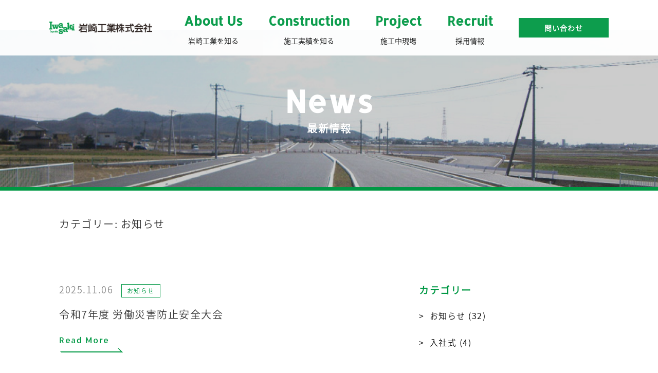

--- FILE ---
content_type: text/html; charset=UTF-8
request_url: https://iwasaki-kk.co.jp/category/%E3%81%8A%E7%9F%A5%E3%82%89%E3%81%9B/
body_size: 8712
content:
<!DOCTYPE html>
<html lang="ja">
<head>
<meta http-equiv="Cache-Control" content="no-store">
    <meta charset="UTF-8">
    <meta http-equiv="X-UA-Compatible" content="IE=edge">
    <meta name="viewport" content="width=device-width, initial-scale=1.0">
    <title>お知らせ | 岩崎工業株式会社</title>

    <meta name="robots" content="" />
    <meta name="keywords" content="" />
    <meta name="description" content="" />

    <link rel="stylesheet" href="https://iwasaki-kk.co.jp/wp/wp-content/themes/iwasaki-code-file-0204/css/common/common.css">
    <link rel="stylesheet" href="https://iwasaki-kk.co.jp/wp/wp-content/themes/iwasaki-code-file-0204/css/header/header.css?ver=202601241528">
    <link rel="stylesheet" href="https://iwasaki-kk.co.jp/wp/wp-content/themes/iwasaki-code-file-0204/css/footer/footer.css">
          <link rel="stylesheet" href="https://iwasaki-kk.co.jp/wp/wp-content/themes/iwasaki-code-file-0204/css/news/news.css" />
		    <meta name='robots' content='max-image-preview:large' />
	<style>img:is([sizes="auto" i], [sizes^="auto," i]) { contain-intrinsic-size: 3000px 1500px }</style>
	<link rel='dns-prefetch' href='//yubinbango.github.io' />
<link rel="alternate" type="application/rss+xml" title="岩崎工業株式会社 &raquo; お知らせ カテゴリーのフィード" href="https://iwasaki-kk.co.jp/category/%e3%81%8a%e7%9f%a5%e3%82%89%e3%81%9b/feed/" />

<!-- SEO SIMPLE PACK 3.6.2 -->
<title>お知らせ | 岩崎工業株式会社</title>
<link rel="canonical" href="https://iwasaki-kk.co.jp/category/%e3%81%8a%e7%9f%a5%e3%82%89%e3%81%9b/">
<meta property="og:locale" content="ja_JP">
<meta property="og:type" content="website">
<meta property="og:title" content="お知らせ | 岩崎工業株式会社">
<meta property="og:url" content="https://iwasaki-kk.co.jp/category/%e3%81%8a%e7%9f%a5%e3%82%89%e3%81%9b/">
<meta property="og:site_name" content="岩崎工業株式会社">
<meta name="twitter:card" content="summary_large_image">
<!-- Google Analytics (gtag.js) -->
<script async src="https://www.googletagmanager.com/gtag/js?id=G-ZGYR6YJ2SW"></script>
<script>
	window.dataLayer = window.dataLayer || [];
	function gtag(){dataLayer.push(arguments);}
	gtag("js", new Date());
	gtag("config", "G-ZGYR6YJ2SW");
</script>
	<!-- / SEO SIMPLE PACK -->

<script type="text/javascript">
/* <![CDATA[ */
window._wpemojiSettings = {"baseUrl":"https:\/\/s.w.org\/images\/core\/emoji\/16.0.1\/72x72\/","ext":".png","svgUrl":"https:\/\/s.w.org\/images\/core\/emoji\/16.0.1\/svg\/","svgExt":".svg","source":{"concatemoji":"https:\/\/iwasaki-kk.co.jp\/wp\/wp-includes\/js\/wp-emoji-release.min.js?ver=6.8.3"}};
/*! This file is auto-generated */
!function(s,n){var o,i,e;function c(e){try{var t={supportTests:e,timestamp:(new Date).valueOf()};sessionStorage.setItem(o,JSON.stringify(t))}catch(e){}}function p(e,t,n){e.clearRect(0,0,e.canvas.width,e.canvas.height),e.fillText(t,0,0);var t=new Uint32Array(e.getImageData(0,0,e.canvas.width,e.canvas.height).data),a=(e.clearRect(0,0,e.canvas.width,e.canvas.height),e.fillText(n,0,0),new Uint32Array(e.getImageData(0,0,e.canvas.width,e.canvas.height).data));return t.every(function(e,t){return e===a[t]})}function u(e,t){e.clearRect(0,0,e.canvas.width,e.canvas.height),e.fillText(t,0,0);for(var n=e.getImageData(16,16,1,1),a=0;a<n.data.length;a++)if(0!==n.data[a])return!1;return!0}function f(e,t,n,a){switch(t){case"flag":return n(e,"\ud83c\udff3\ufe0f\u200d\u26a7\ufe0f","\ud83c\udff3\ufe0f\u200b\u26a7\ufe0f")?!1:!n(e,"\ud83c\udde8\ud83c\uddf6","\ud83c\udde8\u200b\ud83c\uddf6")&&!n(e,"\ud83c\udff4\udb40\udc67\udb40\udc62\udb40\udc65\udb40\udc6e\udb40\udc67\udb40\udc7f","\ud83c\udff4\u200b\udb40\udc67\u200b\udb40\udc62\u200b\udb40\udc65\u200b\udb40\udc6e\u200b\udb40\udc67\u200b\udb40\udc7f");case"emoji":return!a(e,"\ud83e\udedf")}return!1}function g(e,t,n,a){var r="undefined"!=typeof WorkerGlobalScope&&self instanceof WorkerGlobalScope?new OffscreenCanvas(300,150):s.createElement("canvas"),o=r.getContext("2d",{willReadFrequently:!0}),i=(o.textBaseline="top",o.font="600 32px Arial",{});return e.forEach(function(e){i[e]=t(o,e,n,a)}),i}function t(e){var t=s.createElement("script");t.src=e,t.defer=!0,s.head.appendChild(t)}"undefined"!=typeof Promise&&(o="wpEmojiSettingsSupports",i=["flag","emoji"],n.supports={everything:!0,everythingExceptFlag:!0},e=new Promise(function(e){s.addEventListener("DOMContentLoaded",e,{once:!0})}),new Promise(function(t){var n=function(){try{var e=JSON.parse(sessionStorage.getItem(o));if("object"==typeof e&&"number"==typeof e.timestamp&&(new Date).valueOf()<e.timestamp+604800&&"object"==typeof e.supportTests)return e.supportTests}catch(e){}return null}();if(!n){if("undefined"!=typeof Worker&&"undefined"!=typeof OffscreenCanvas&&"undefined"!=typeof URL&&URL.createObjectURL&&"undefined"!=typeof Blob)try{var e="postMessage("+g.toString()+"("+[JSON.stringify(i),f.toString(),p.toString(),u.toString()].join(",")+"));",a=new Blob([e],{type:"text/javascript"}),r=new Worker(URL.createObjectURL(a),{name:"wpTestEmojiSupports"});return void(r.onmessage=function(e){c(n=e.data),r.terminate(),t(n)})}catch(e){}c(n=g(i,f,p,u))}t(n)}).then(function(e){for(var t in e)n.supports[t]=e[t],n.supports.everything=n.supports.everything&&n.supports[t],"flag"!==t&&(n.supports.everythingExceptFlag=n.supports.everythingExceptFlag&&n.supports[t]);n.supports.everythingExceptFlag=n.supports.everythingExceptFlag&&!n.supports.flag,n.DOMReady=!1,n.readyCallback=function(){n.DOMReady=!0}}).then(function(){return e}).then(function(){var e;n.supports.everything||(n.readyCallback(),(e=n.source||{}).concatemoji?t(e.concatemoji):e.wpemoji&&e.twemoji&&(t(e.twemoji),t(e.wpemoji)))}))}((window,document),window._wpemojiSettings);
/* ]]> */
</script>
<style id='wp-emoji-styles-inline-css' type='text/css'>

	img.wp-smiley, img.emoji {
		display: inline !important;
		border: none !important;
		box-shadow: none !important;
		height: 1em !important;
		width: 1em !important;
		margin: 0 0.07em !important;
		vertical-align: -0.1em !important;
		background: none !important;
		padding: 0 !important;
	}
</style>
<link rel='stylesheet' id='wp-block-library-css' href='https://iwasaki-kk.co.jp/wp/wp-includes/css/dist/block-library/style.min.css?ver=6.8.3' type='text/css' media='all' />
<style id='classic-theme-styles-inline-css' type='text/css'>
/*! This file is auto-generated */
.wp-block-button__link{color:#fff;background-color:#32373c;border-radius:9999px;box-shadow:none;text-decoration:none;padding:calc(.667em + 2px) calc(1.333em + 2px);font-size:1.125em}.wp-block-file__button{background:#32373c;color:#fff;text-decoration:none}
</style>
<style id='global-styles-inline-css' type='text/css'>
:root{--wp--preset--aspect-ratio--square: 1;--wp--preset--aspect-ratio--4-3: 4/3;--wp--preset--aspect-ratio--3-4: 3/4;--wp--preset--aspect-ratio--3-2: 3/2;--wp--preset--aspect-ratio--2-3: 2/3;--wp--preset--aspect-ratio--16-9: 16/9;--wp--preset--aspect-ratio--9-16: 9/16;--wp--preset--color--black: #000000;--wp--preset--color--cyan-bluish-gray: #abb8c3;--wp--preset--color--white: #ffffff;--wp--preset--color--pale-pink: #f78da7;--wp--preset--color--vivid-red: #cf2e2e;--wp--preset--color--luminous-vivid-orange: #ff6900;--wp--preset--color--luminous-vivid-amber: #fcb900;--wp--preset--color--light-green-cyan: #7bdcb5;--wp--preset--color--vivid-green-cyan: #00d084;--wp--preset--color--pale-cyan-blue: #8ed1fc;--wp--preset--color--vivid-cyan-blue: #0693e3;--wp--preset--color--vivid-purple: #9b51e0;--wp--preset--gradient--vivid-cyan-blue-to-vivid-purple: linear-gradient(135deg,rgba(6,147,227,1) 0%,rgb(155,81,224) 100%);--wp--preset--gradient--light-green-cyan-to-vivid-green-cyan: linear-gradient(135deg,rgb(122,220,180) 0%,rgb(0,208,130) 100%);--wp--preset--gradient--luminous-vivid-amber-to-luminous-vivid-orange: linear-gradient(135deg,rgba(252,185,0,1) 0%,rgba(255,105,0,1) 100%);--wp--preset--gradient--luminous-vivid-orange-to-vivid-red: linear-gradient(135deg,rgba(255,105,0,1) 0%,rgb(207,46,46) 100%);--wp--preset--gradient--very-light-gray-to-cyan-bluish-gray: linear-gradient(135deg,rgb(238,238,238) 0%,rgb(169,184,195) 100%);--wp--preset--gradient--cool-to-warm-spectrum: linear-gradient(135deg,rgb(74,234,220) 0%,rgb(151,120,209) 20%,rgb(207,42,186) 40%,rgb(238,44,130) 60%,rgb(251,105,98) 80%,rgb(254,248,76) 100%);--wp--preset--gradient--blush-light-purple: linear-gradient(135deg,rgb(255,206,236) 0%,rgb(152,150,240) 100%);--wp--preset--gradient--blush-bordeaux: linear-gradient(135deg,rgb(254,205,165) 0%,rgb(254,45,45) 50%,rgb(107,0,62) 100%);--wp--preset--gradient--luminous-dusk: linear-gradient(135deg,rgb(255,203,112) 0%,rgb(199,81,192) 50%,rgb(65,88,208) 100%);--wp--preset--gradient--pale-ocean: linear-gradient(135deg,rgb(255,245,203) 0%,rgb(182,227,212) 50%,rgb(51,167,181) 100%);--wp--preset--gradient--electric-grass: linear-gradient(135deg,rgb(202,248,128) 0%,rgb(113,206,126) 100%);--wp--preset--gradient--midnight: linear-gradient(135deg,rgb(2,3,129) 0%,rgb(40,116,252) 100%);--wp--preset--font-size--small: 13px;--wp--preset--font-size--medium: 20px;--wp--preset--font-size--large: 36px;--wp--preset--font-size--x-large: 42px;--wp--preset--spacing--20: 0.44rem;--wp--preset--spacing--30: 0.67rem;--wp--preset--spacing--40: 1rem;--wp--preset--spacing--50: 1.5rem;--wp--preset--spacing--60: 2.25rem;--wp--preset--spacing--70: 3.38rem;--wp--preset--spacing--80: 5.06rem;--wp--preset--shadow--natural: 6px 6px 9px rgba(0, 0, 0, 0.2);--wp--preset--shadow--deep: 12px 12px 50px rgba(0, 0, 0, 0.4);--wp--preset--shadow--sharp: 6px 6px 0px rgba(0, 0, 0, 0.2);--wp--preset--shadow--outlined: 6px 6px 0px -3px rgba(255, 255, 255, 1), 6px 6px rgba(0, 0, 0, 1);--wp--preset--shadow--crisp: 6px 6px 0px rgba(0, 0, 0, 1);}:where(.is-layout-flex){gap: 0.5em;}:where(.is-layout-grid){gap: 0.5em;}body .is-layout-flex{display: flex;}.is-layout-flex{flex-wrap: wrap;align-items: center;}.is-layout-flex > :is(*, div){margin: 0;}body .is-layout-grid{display: grid;}.is-layout-grid > :is(*, div){margin: 0;}:where(.wp-block-columns.is-layout-flex){gap: 2em;}:where(.wp-block-columns.is-layout-grid){gap: 2em;}:where(.wp-block-post-template.is-layout-flex){gap: 1.25em;}:where(.wp-block-post-template.is-layout-grid){gap: 1.25em;}.has-black-color{color: var(--wp--preset--color--black) !important;}.has-cyan-bluish-gray-color{color: var(--wp--preset--color--cyan-bluish-gray) !important;}.has-white-color{color: var(--wp--preset--color--white) !important;}.has-pale-pink-color{color: var(--wp--preset--color--pale-pink) !important;}.has-vivid-red-color{color: var(--wp--preset--color--vivid-red) !important;}.has-luminous-vivid-orange-color{color: var(--wp--preset--color--luminous-vivid-orange) !important;}.has-luminous-vivid-amber-color{color: var(--wp--preset--color--luminous-vivid-amber) !important;}.has-light-green-cyan-color{color: var(--wp--preset--color--light-green-cyan) !important;}.has-vivid-green-cyan-color{color: var(--wp--preset--color--vivid-green-cyan) !important;}.has-pale-cyan-blue-color{color: var(--wp--preset--color--pale-cyan-blue) !important;}.has-vivid-cyan-blue-color{color: var(--wp--preset--color--vivid-cyan-blue) !important;}.has-vivid-purple-color{color: var(--wp--preset--color--vivid-purple) !important;}.has-black-background-color{background-color: var(--wp--preset--color--black) !important;}.has-cyan-bluish-gray-background-color{background-color: var(--wp--preset--color--cyan-bluish-gray) !important;}.has-white-background-color{background-color: var(--wp--preset--color--white) !important;}.has-pale-pink-background-color{background-color: var(--wp--preset--color--pale-pink) !important;}.has-vivid-red-background-color{background-color: var(--wp--preset--color--vivid-red) !important;}.has-luminous-vivid-orange-background-color{background-color: var(--wp--preset--color--luminous-vivid-orange) !important;}.has-luminous-vivid-amber-background-color{background-color: var(--wp--preset--color--luminous-vivid-amber) !important;}.has-light-green-cyan-background-color{background-color: var(--wp--preset--color--light-green-cyan) !important;}.has-vivid-green-cyan-background-color{background-color: var(--wp--preset--color--vivid-green-cyan) !important;}.has-pale-cyan-blue-background-color{background-color: var(--wp--preset--color--pale-cyan-blue) !important;}.has-vivid-cyan-blue-background-color{background-color: var(--wp--preset--color--vivid-cyan-blue) !important;}.has-vivid-purple-background-color{background-color: var(--wp--preset--color--vivid-purple) !important;}.has-black-border-color{border-color: var(--wp--preset--color--black) !important;}.has-cyan-bluish-gray-border-color{border-color: var(--wp--preset--color--cyan-bluish-gray) !important;}.has-white-border-color{border-color: var(--wp--preset--color--white) !important;}.has-pale-pink-border-color{border-color: var(--wp--preset--color--pale-pink) !important;}.has-vivid-red-border-color{border-color: var(--wp--preset--color--vivid-red) !important;}.has-luminous-vivid-orange-border-color{border-color: var(--wp--preset--color--luminous-vivid-orange) !important;}.has-luminous-vivid-amber-border-color{border-color: var(--wp--preset--color--luminous-vivid-amber) !important;}.has-light-green-cyan-border-color{border-color: var(--wp--preset--color--light-green-cyan) !important;}.has-vivid-green-cyan-border-color{border-color: var(--wp--preset--color--vivid-green-cyan) !important;}.has-pale-cyan-blue-border-color{border-color: var(--wp--preset--color--pale-cyan-blue) !important;}.has-vivid-cyan-blue-border-color{border-color: var(--wp--preset--color--vivid-cyan-blue) !important;}.has-vivid-purple-border-color{border-color: var(--wp--preset--color--vivid-purple) !important;}.has-vivid-cyan-blue-to-vivid-purple-gradient-background{background: var(--wp--preset--gradient--vivid-cyan-blue-to-vivid-purple) !important;}.has-light-green-cyan-to-vivid-green-cyan-gradient-background{background: var(--wp--preset--gradient--light-green-cyan-to-vivid-green-cyan) !important;}.has-luminous-vivid-amber-to-luminous-vivid-orange-gradient-background{background: var(--wp--preset--gradient--luminous-vivid-amber-to-luminous-vivid-orange) !important;}.has-luminous-vivid-orange-to-vivid-red-gradient-background{background: var(--wp--preset--gradient--luminous-vivid-orange-to-vivid-red) !important;}.has-very-light-gray-to-cyan-bluish-gray-gradient-background{background: var(--wp--preset--gradient--very-light-gray-to-cyan-bluish-gray) !important;}.has-cool-to-warm-spectrum-gradient-background{background: var(--wp--preset--gradient--cool-to-warm-spectrum) !important;}.has-blush-light-purple-gradient-background{background: var(--wp--preset--gradient--blush-light-purple) !important;}.has-blush-bordeaux-gradient-background{background: var(--wp--preset--gradient--blush-bordeaux) !important;}.has-luminous-dusk-gradient-background{background: var(--wp--preset--gradient--luminous-dusk) !important;}.has-pale-ocean-gradient-background{background: var(--wp--preset--gradient--pale-ocean) !important;}.has-electric-grass-gradient-background{background: var(--wp--preset--gradient--electric-grass) !important;}.has-midnight-gradient-background{background: var(--wp--preset--gradient--midnight) !important;}.has-small-font-size{font-size: var(--wp--preset--font-size--small) !important;}.has-medium-font-size{font-size: var(--wp--preset--font-size--medium) !important;}.has-large-font-size{font-size: var(--wp--preset--font-size--large) !important;}.has-x-large-font-size{font-size: var(--wp--preset--font-size--x-large) !important;}
:where(.wp-block-post-template.is-layout-flex){gap: 1.25em;}:where(.wp-block-post-template.is-layout-grid){gap: 1.25em;}
:where(.wp-block-columns.is-layout-flex){gap: 2em;}:where(.wp-block-columns.is-layout-grid){gap: 2em;}
:root :where(.wp-block-pullquote){font-size: 1.5em;line-height: 1.6;}
</style>
<link rel='stylesheet' id='contact-form-7-css' href='https://iwasaki-kk.co.jp/wp/wp-content/plugins/contact-form-7/includes/css/styles.css?ver=6.1.3' type='text/css' media='all' />
<link rel='stylesheet' id='cf7msm_styles-css' href='https://iwasaki-kk.co.jp/wp/wp-content/plugins/contact-form-7-multi-step-module/resources/cf7msm.css?ver=4.5' type='text/css' media='all' />
<link rel='stylesheet' id='wp-pagenavi-css' href='https://iwasaki-kk.co.jp/wp/wp-content/plugins/wp-pagenavi/pagenavi-css.css?ver=2.70' type='text/css' media='all' />
<!--n2css--><!--n2js--><script type="text/javascript" src="https://iwasaki-kk.co.jp/wp/wp-includes/js/jquery/jquery.min.js?ver=3.7.1" id="jquery-core-js"></script>
<script type="text/javascript" src="https://iwasaki-kk.co.jp/wp/wp-includes/js/jquery/jquery-migrate.min.js?ver=3.4.1" id="jquery-migrate-js"></script>
<link rel="https://api.w.org/" href="https://iwasaki-kk.co.jp/wp-json/" /><link rel="alternate" title="JSON" type="application/json" href="https://iwasaki-kk.co.jp/wp-json/wp/v2/categories/3" /><link rel="EditURI" type="application/rsd+xml" title="RSD" href="https://iwasaki-kk.co.jp/wp/xmlrpc.php?rsd" />
<meta name="generator" content="WordPress 6.8.3" />
<link rel="icon" href="https://iwasaki-kk.co.jp/wp/wp-content/uploads/2020/09/cropped-img_icon-2-32x32.png" sizes="32x32" />
<link rel="icon" href="https://iwasaki-kk.co.jp/wp/wp-content/uploads/2020/09/cropped-img_icon-2-192x192.png" sizes="192x192" />
<link rel="apple-touch-icon" href="https://iwasaki-kk.co.jp/wp/wp-content/uploads/2020/09/cropped-img_icon-2-180x180.png" />
<meta name="msapplication-TileImage" content="https://iwasaki-kk.co.jp/wp/wp-content/uploads/2020/09/cropped-img_icon-2-270x270.png" />
</head>

<body>
  <header>
    <div class="container">
    <div class="header-wrap">
    <a href="https://iwasaki-kk.co.jp/" class="logo">
      <img src="https://iwasaki-kk.co.jp/wp/wp-content/themes/iwasaki-code-file-0204/img/common/iwasaki-corporate-logo.png" alt="岩崎工業">
    </a>
    <ul class="gnav pc"><!-- # PC #-->
      <li><a href="https://iwasaki-kk.co.jp/aboutus"><span class="header-ttl-en title-en">About Us</span>岩崎工業を知る</a>
      <ul class="down">
      <li>
              <a href="https://iwasaki-kk.co.jp/aboutus#section-top">トップメッセージ</a>
            </li>
            <li>
              <a href="https://iwasaki-kk.co.jp/aboutus#section-thought">ものづくりへの想い</a>
            </li>
            <li>
              <a href="https://iwasaki-kk.co.jp/aboutus#section-work">河川維持工事とは？</a>
            </li>
            <li>
              <a href="https://iwasaki-kk.co.jp/aboutus#sectoin-profile">会社概要</a>
            </li>
            <li>
              <a href="https://iwasaki-kk.co.jp/aboutus#section-history">沿革</a>
            </li>
            <li>
              <a href="https://iwasaki-kk.co.jp/aboutus#section-poricy">品質方針・安全衛生方針</a>
            </li>
            <li>
              <a href="https://iwasaki-kk.co.jp/aboutus#section-commendation">表彰</a>
            </li>
      </ul>
    </li>

      <li><a href="https://iwasaki-kk.co.jp/constructions"><span class="header-ttl-en title-en">Construction</span>施工実績を知る</a></li>

      <li><a href="https://iwasaki-kk.co.jp/project"><span class="header-ttl-en title-en">Project</span>施工中現場</a></li>

      <li><a href="https://iwasaki-kk.co.jp/recruit"><span class="header-ttl-en title-en">Recruit</span>採用情報</a>
      <ul class="down">
            <li>
              <a href="https://iwasaki-kk.co.jp/recruit#section-data">データで見る岩崎工業</a>
            </li>
            <li>
              <a href="https://iwasaki-kk.co.jp/interview">社員インタビュー</a>
            </li>
            <li>
              <a href="https://iwasaki-kk.co.jp/recruit#section-job">募集要項</a>
            </li>
            <li>
              <a href="https://iwasaki-kk.co.jp/recruit#section-selection">選考について</a>
            </li>
            <li>
              <a href="https://iwasaki-kk.co.jp/recruit#contact">お問い合わせ</a>
            </li>
      </ul>
      </li>

      <li><a class="contact-btn contact" href="https://iwasaki-kk.co.jp/inquiry">問い合わせ</a></li>
    </ul>
    <div class="hamburger">
      <span></span>
      <span></span>
      <span></span>
    </div>
    <nav class="gnavSp"><!-- # SP #-->
      <ul class="gnav">
      <li><a href="https://iwasaki-kk.co.jp/aboutus"><span class="header-ttl-en title-en">AboutUs</span>岩崎工業を知る</a>
      <ul class="down">
      <li>
              <a href="https://iwasaki-kk.co.jp/aboutus#section-top">トップメッセージ</a>
            </li>
            <li>
              <a href="https://iwasaki-kk.co.jp/aboutus#section-thought">ものづくりへの想い</a>
            </li>
            <li>
              <a href="https://iwasaki-kk.co.jp/aboutus#section-work">河川維持工事とは？</a>
            </li>
            <li>
              <a href="https://iwasaki-kk.co.jp/aboutus#sectoin-profile">会社概要</a>
            </li>
            <li>
              <a href="https://iwasaki-kk.co.jp/aboutus#section-history">会社沿革</a>
            </li>
            <li>
              <a href="https://iwasaki-kk.co.jp/aboutus#section-poricy">品質方針・安全衛生方針</a>
            </li>
            <li>
              <a href="https://iwasaki-kk.co.jp/aboutus#section-commendation">表彰</a>
            </li>
      </ul>
    </li>

      <li><a href="https://iwasaki-kk.co.jp/constructions"><span class="header-ttl-en title-en">Construction</span>施工実績を知る</a></li>
      
      <li><a href="https://iwasaki-kk.co.jp/project"><span class="header-ttl-en title-en">Project</span>施工中現場</a></li>
      
      <li><a href="https://iwasaki-kk.co.jp/recruit"><span class="header-ttl-en title-en">Recruit</span>採用情報</a>
      <ul class="down">
            <li>
              <a href="https://iwasaki-kk.co.jp/recruit#section-data">データで見る岩崎工業</a>
            </li>
            <li>
              <a href="https://iwasaki-kk.co.jp/interview">社員インタビュー</a>
            </li>
            <li>
              <a href="https://iwasaki-kk.co.jp/recruit#section-job">募集要項</a>
            </li>
            <li>
              <a href="https://iwasaki-kk.co.jp/recruit#section-selection">選考について</a>
            </li>
            <li>
              <a href="https://iwasaki-kk.co.jp/recruit#contact">お問い合わせ</a>
            </li>
      </ul>
      </li>
      <li><a class="contact-btn" href="https://iwasaki-kk.co.jp/inquiry">問い合わせ</a></li>
        </ul>
    </nav>

  </div><!-- /.header-wrap -->
</div><!-- /.container -->
</header>


<div id="main-archive-news">
  <div class="page-top">
    <p class="title-en">News</p>
    <h3>最新情報</h3>
  </div>



  <article class="archive-news-wrap">
  <p class="term-title">
 カテゴリー: お知らせ </p><!-- /.term-title -->
    <div class="container">


      <!-- ここにループ処理 -->
      <ul class="news-list-wrap x-wrap">
            <li class="news-list-item">
              <span class="news-date">
                2025.11.06</span><!-- /.news-date -->
              <span class="news-category">お知らせ</span>              <p class="news-ttl">令和7年度 労働災害防止安全大会</p>
              <!-- /.news-ttl -->
              <a href="https://iwasaki-kk.co.jp/2025/11/06/%e4%bb%a4%e5%92%8c7%e5%b9%b4%e5%ba%a6-%e5%8a%b4%e5%83%8d%e7%81%bd%e5%ae%b3%e9%98%b2%e6%ad%a2%e5%ae%89%e5%85%a8%e5%a4%a7%e4%bc%9a/" class="news-page-link">Read More<span class="stickarrow"></span></a><!-- /.news-page-link -->
            </li>
            <!-- /.news-list-item -->
                  <li class="news-list-item">
              <span class="news-date">
                2025.10.04</span><!-- /.news-date -->
              <span class="news-category">お知らせ</span>              <p class="news-ttl">社員・協力業者合同旅行</p>
              <!-- /.news-ttl -->
              <a href="https://iwasaki-kk.co.jp/2025/10/04/%e7%a4%be%e5%93%a1%e3%83%bb%e5%8d%94%e5%8a%9b%e6%a5%ad%e8%80%85%e5%90%88%e5%90%8c%e6%97%85%e8%a1%8c/" class="news-page-link">Read More<span class="stickarrow"></span></a><!-- /.news-page-link -->
            </li>
            <!-- /.news-list-item -->
                  <li class="news-list-item">
              <span class="news-date">
                2024.11.27</span><!-- /.news-date -->
              <span class="news-category">お知らせ</span>              <p class="news-ttl">令和６年度労働災害防止安全大会</p>
              <!-- /.news-ttl -->
              <a href="https://iwasaki-kk.co.jp/2024/11/27/%e4%bb%a4%e5%92%8c%ef%bc%96%e5%b9%b4%e5%ba%a6%e5%8a%b4%e5%83%8d%e7%81%bd%e5%ae%b3%e9%98%b2%e6%ad%a2%e5%ae%89%e5%85%a8%e5%a4%a7%e4%bc%9a/" class="news-page-link">Read More<span class="stickarrow"></span></a><!-- /.news-page-link -->
            </li>
            <!-- /.news-list-item -->
                  <li class="news-list-item">
              <span class="news-date">
                2022.02.21</span><!-- /.news-date -->
              <span class="news-category">お知らせ</span>              <p class="news-ttl">ホームページをリニューアルしました。</p>
              <!-- /.news-ttl -->
              <a href="https://iwasaki-kk.co.jp/2022/02/21/%e3%83%9b%e3%83%bc%e3%83%a0%e3%83%9a%e3%83%bc%e3%82%b8%e3%82%92%e3%83%aa%e3%83%8b%e3%83%a5%e3%83%bc%e3%82%a2%e3%83%ab%e3%81%97%e3%81%be%e3%81%97%e3%81%9f%e3%80%82/" class="news-page-link">Read More<span class="stickarrow"></span></a><!-- /.news-page-link -->
            </li>
            <!-- /.news-list-item -->
                  <li class="news-list-item">
              <span class="news-date">
                2020.11.02</span><!-- /.news-date -->
              <span class="news-category">お知らせ</span>              <p class="news-ttl">女性社員参加　安全パトロール</p>
              <!-- /.news-ttl -->
              <a href="https://iwasaki-kk.co.jp/2020/11/02/%e5%a5%b3%e6%80%a7%e5%ae%89%e5%85%a8%e3%83%91%e3%83%88%e3%83%ad%e3%83%bc%e3%83%ab/" class="news-page-link">Read More<span class="stickarrow"></span></a><!-- /.news-page-link -->
            </li>
            <!-- /.news-list-item -->
                        <div class='wp-pagenavi' role='navigation'>
<span class='pages'>1 / 7</span><span aria-current='page' class='current'>1</span><a class="page larger" title="ページ 2" href="https://iwasaki-kk.co.jp/category/%E3%81%8A%E7%9F%A5%E3%82%89%E3%81%9B/page/2/">2</a><a class="page larger" title="ページ 3" href="https://iwasaki-kk.co.jp/category/%E3%81%8A%E7%9F%A5%E3%82%89%E3%81%9B/page/3/">3</a><a class="page larger" title="ページ 4" href="https://iwasaki-kk.co.jp/category/%E3%81%8A%E7%9F%A5%E3%82%89%E3%81%9B/page/4/">4</a><a class="page larger" title="ページ 5" href="https://iwasaki-kk.co.jp/category/%E3%81%8A%E7%9F%A5%E3%82%89%E3%81%9B/page/5/">5</a><span class='extend'>...</span><a class="nextpostslink" rel="next" aria-label="次のページ" href="https://iwasaki-kk.co.jp/category/%E3%81%8A%E7%9F%A5%E3%82%89%E3%81%9B/page/2/">»</a><a class="last" aria-label="Last Page" href="https://iwasaki-kk.co.jp/category/%E3%81%8A%E7%9F%A5%E3%82%89%E3%81%9B/page/7/">最後 »</a>
</div>
		

          </ul><!-- /.news-list-wrap -->

          <!-- サイドバー -->
          <aside class="news-sidebar">
              <h3 class="news-sidebar-ttl">カテゴリー</h3><!-- /.news-sidebar-ttl -->

              <ul class="news-category-list">
      
            	<li class="cat-item cat-item-3 current-cat"><a aria-current="page" href="https://iwasaki-kk.co.jp/category/%e3%81%8a%e7%9f%a5%e3%82%89%e3%81%9b/">お知らせ</a> (32)
</li>
	<li class="cat-item cat-item-4"><a href="https://iwasaki-kk.co.jp/category/%e5%85%a5%e7%a4%be%e5%bc%8f/">入社式</a> (4)
</li>
              </ul><!-- /.news-category-list -->
          </aside>


        </div><!-- /.container -->
      </article>
    </div>


    <div class="to-top">
      <a href="#">TOP</a>
    </div>
    <footer>
      <nav class="container">
        <ul class="footer-nav">
          <li class="footer-nav-list">
            <img alt="岩崎工業" class="footer-logo" src="https://iwasaki-kk.co.jp/wp/wp-content/themes/iwasaki-code-file-0204/img/common/white-iwasaki-corporate-logo.png"/>
            <p class="address">
              〒373-0807 群馬県太田市下小林町62番地1<br/>
              TEL. 0276-30-1880 FAX. 0276-30-1881
            </p>
          </li>
          <li class="footer-nav-list">
            <a class="footer-li-ttl" href="/">
              <span class="footer-ttl-en title-en">TOP</span>トップ</a>
            <a class="footer-li-ttl" href="/news">
              <span class="footer-ttl-en title-en">NEWS</span>最新情報</a>
              <a class="footer-li-ttl" href="/constructions">
                <span class="footer-ttl-en title-en">Conctruction</span>施工実績を知る</a>
          </li>
          <!-- /.footer-nav-list -->

          <li class="footer-nav-list">
            <a class="footer-li-ttl" href="/aboutus">
              <span class="footer-ttl-en title-en">About Us</span>岩崎工業を知る</a>
            <ul class="about-li">
              <li>
                <a href="https://iwasaki-kk.co.jp/aboutus#section-top">トップメッセージ</a>
              </li>
              <li>
                <a href="https://iwasaki-kk.co.jp/aboutus#section-thought">ものづくりへの想い</a>
              </li>
              <li>
                <a href="https://iwasaki-kk.co.jp/aboutus#section-work">河川維持工事とは？</a>
              </li>
              <li>
                <a href="https://iwasaki-kk.co.jp/aboutus#sectoin-profile">会社概要</a>
              </li>
              <li>
                <a href="https://iwasaki-kk.co.jp/aboutus#section-history">沿革</a>
              </li>
              <li>
                <a href="https://iwasaki-kk.co.jp/aboutus#section-poricy">品質方針・安全衛生方針</a>
              </li>
              <li>
                <a href="https://iwasaki-kk.co.jp/aboutus#section-commendation">表彰</a>
              </li>
            </ul>
            <!-- /.about-li -->
          </li>
          <!-- /.footer-nav-list -->
          <li class="footer-nav-list sp-none">
            <a class="footer-li-ttl" href="/constructions">
              <span class="footer-ttl-en title-en">Conctruction</span>施工実績を知る</a>
          </li>
          <li class="footer-nav-list sp-none">
            <a class="footer-li-ttl" href="/project">
              <span class="footer-ttl-en title-en">Project</span>施工中現場</a>
          </li>
          <!-- /.footer-nav-list -->
          <li class="footer-nav-list recruit-wrap">
            <a class="footer-li-ttl" href="/recruit">
              <span class="footer-ttl-en title-en">Recruit</span>採用情報</a>
            <ul class="recruit-li">
              <li>
                <a href="https://iwasaki-kk.co.jp/recruit#section-data">データで見る岩崎工業</a>
              </li>
              <li>
                <a href="https://iwasaki-kk.co.jp/interview">社員インタビュー</a>
              </li>
              <li>
                <a href="https://iwasaki-kk.co.jp/recruit#section-job">募集要項</a>
              </li>
            </ul>
            <div class="recruit-link-wrap">
              <a class="recruit-btn" href="https://iwasaki-kk.co.jp/inquiry">問い合わせ</a><!-- /.contact-btn -->
              <a href="https://iwasaki-kk.co.jp/poricy" class="poricy">個人情報保護方針</a>
            </div><!-- /.recruit-link-wrap -->
                          <!-- /.about-li -->
          </li>
          <!-- /.footer-nav-list -->
        </ul>
        <!-- /.footer-nav -->
      </nav>
      <!-- /.container -->


      <p>
        <small>Copyright(c) Iwasaki Kogyo Co., Ltd. All Rights Reserved.</small>
      </p>
    </footer>
    <script src="https://ajax.googleapis.com/ajax/libs/jquery/3.6.0/jquery.min.js"></script>
    <script src="https://cdn.jsdelivr.net/npm/css-vars-ponyfill@2"></script>
    
    <!-- 住所自動入力 -->
<!--     <script src="https://ajaxzip3.github.io/ajaxzip3.js"></script> -->
      <script src="https://iwasaki-kk.co.jp/wp/wp-content/themes/iwasaki-code-file-0204/index.js"></script>
<script type="speculationrules">
{"prefetch":[{"source":"document","where":{"and":[{"href_matches":"\/*"},{"not":{"href_matches":["\/wp\/wp-*.php","\/wp\/wp-admin\/*","\/wp\/wp-content\/uploads\/*","\/wp\/wp-content\/*","\/wp\/wp-content\/plugins\/*","\/wp\/wp-content\/themes\/iwasaki-code-file-0204\/*","\/*\\?(.+)"]}},{"not":{"selector_matches":"a[rel~=\"nofollow\"]"}},{"not":{"selector_matches":".no-prefetch, .no-prefetch a"}}]},"eagerness":"conservative"}]}
</script>
<script type="text/javascript" src="https://yubinbango.github.io/yubinbango/yubinbango.js" id="yubinbango-js"></script>
<script type="text/javascript" src="https://iwasaki-kk.co.jp/wp/wp-includes/js/dist/hooks.min.js?ver=4d63a3d491d11ffd8ac6" id="wp-hooks-js"></script>
<script type="text/javascript" src="https://iwasaki-kk.co.jp/wp/wp-includes/js/dist/i18n.min.js?ver=5e580eb46a90c2b997e6" id="wp-i18n-js"></script>
<script type="text/javascript" id="wp-i18n-js-after">
/* <![CDATA[ */
wp.i18n.setLocaleData( { 'text direction\u0004ltr': [ 'ltr' ] } );
wp.i18n.setLocaleData( { 'text direction\u0004ltr': [ 'ltr' ] } );
/* ]]> */
</script>
<script type="text/javascript" src="https://iwasaki-kk.co.jp/wp/wp-content/plugins/contact-form-7/includes/swv/js/index.js?ver=6.1.3" id="swv-js"></script>
<script type="text/javascript" id="contact-form-7-js-translations">
/* <![CDATA[ */
( function( domain, translations ) {
	var localeData = translations.locale_data[ domain ] || translations.locale_data.messages;
	localeData[""].domain = domain;
	wp.i18n.setLocaleData( localeData, domain );
} )( "contact-form-7", {"translation-revision-date":"2025-10-29 09:23:50+0000","generator":"GlotPress\/4.0.3","domain":"messages","locale_data":{"messages":{"":{"domain":"messages","plural-forms":"nplurals=1; plural=0;","lang":"ja_JP"},"This contact form is placed in the wrong place.":["\u3053\u306e\u30b3\u30f3\u30bf\u30af\u30c8\u30d5\u30a9\u30fc\u30e0\u306f\u9593\u9055\u3063\u305f\u4f4d\u7f6e\u306b\u7f6e\u304b\u308c\u3066\u3044\u307e\u3059\u3002"],"Error:":["\u30a8\u30e9\u30fc:"]}},"comment":{"reference":"includes\/js\/index.js"}} );
/* ]]> */
</script>
<script type="text/javascript" id="contact-form-7-js-before">
/* <![CDATA[ */
var wpcf7 = {
    "api": {
        "root": "https:\/\/iwasaki-kk.co.jp\/wp-json\/",
        "namespace": "contact-form-7\/v1"
    }
};
/* ]]> */
</script>
<script type="text/javascript" src="https://iwasaki-kk.co.jp/wp/wp-content/plugins/contact-form-7/includes/js/index.js?ver=6.1.3" id="contact-form-7-js"></script>
<script type="text/javascript" id="cf7msm-js-extra">
/* <![CDATA[ */
var cf7msm_posted_data = [];
/* ]]> */
</script>
<script type="text/javascript" src="https://iwasaki-kk.co.jp/wp/wp-content/plugins/contact-form-7-multi-step-module/resources/cf7msm.min.js?ver=4.5" id="cf7msm-js"></script>
<script type="text/javascript" src="https://www.google.com/recaptcha/api.js?render=6LfLITcqAAAAAIMwNGrE0o0vKplnL6hjim96jy6t&amp;ver=3.0" id="google-recaptcha-js"></script>
<script type="text/javascript" src="https://iwasaki-kk.co.jp/wp/wp-includes/js/dist/vendor/wp-polyfill.min.js?ver=3.15.0" id="wp-polyfill-js"></script>
<script type="text/javascript" id="wpcf7-recaptcha-js-before">
/* <![CDATA[ */
var wpcf7_recaptcha = {
    "sitekey": "6LfLITcqAAAAAIMwNGrE0o0vKplnL6hjim96jy6t",
    "actions": {
        "homepage": "homepage",
        "contactform": "contactform"
    }
};
/* ]]> */
</script>
<script type="text/javascript" src="https://iwasaki-kk.co.jp/wp/wp-content/plugins/contact-form-7/modules/recaptcha/index.js?ver=6.1.3" id="wpcf7-recaptcha-js"></script>
  </body>
</html>


--- FILE ---
content_type: text/html; charset=utf-8
request_url: https://www.google.com/recaptcha/api2/anchor?ar=1&k=6LfLITcqAAAAAIMwNGrE0o0vKplnL6hjim96jy6t&co=aHR0cHM6Ly9pd2FzYWtpLWtrLmNvLmpwOjQ0Mw..&hl=en&v=PoyoqOPhxBO7pBk68S4YbpHZ&size=invisible&anchor-ms=20000&execute-ms=30000&cb=xz1251sthtr8
body_size: 48721
content:
<!DOCTYPE HTML><html dir="ltr" lang="en"><head><meta http-equiv="Content-Type" content="text/html; charset=UTF-8">
<meta http-equiv="X-UA-Compatible" content="IE=edge">
<title>reCAPTCHA</title>
<style type="text/css">
/* cyrillic-ext */
@font-face {
  font-family: 'Roboto';
  font-style: normal;
  font-weight: 400;
  font-stretch: 100%;
  src: url(//fonts.gstatic.com/s/roboto/v48/KFO7CnqEu92Fr1ME7kSn66aGLdTylUAMa3GUBHMdazTgWw.woff2) format('woff2');
  unicode-range: U+0460-052F, U+1C80-1C8A, U+20B4, U+2DE0-2DFF, U+A640-A69F, U+FE2E-FE2F;
}
/* cyrillic */
@font-face {
  font-family: 'Roboto';
  font-style: normal;
  font-weight: 400;
  font-stretch: 100%;
  src: url(//fonts.gstatic.com/s/roboto/v48/KFO7CnqEu92Fr1ME7kSn66aGLdTylUAMa3iUBHMdazTgWw.woff2) format('woff2');
  unicode-range: U+0301, U+0400-045F, U+0490-0491, U+04B0-04B1, U+2116;
}
/* greek-ext */
@font-face {
  font-family: 'Roboto';
  font-style: normal;
  font-weight: 400;
  font-stretch: 100%;
  src: url(//fonts.gstatic.com/s/roboto/v48/KFO7CnqEu92Fr1ME7kSn66aGLdTylUAMa3CUBHMdazTgWw.woff2) format('woff2');
  unicode-range: U+1F00-1FFF;
}
/* greek */
@font-face {
  font-family: 'Roboto';
  font-style: normal;
  font-weight: 400;
  font-stretch: 100%;
  src: url(//fonts.gstatic.com/s/roboto/v48/KFO7CnqEu92Fr1ME7kSn66aGLdTylUAMa3-UBHMdazTgWw.woff2) format('woff2');
  unicode-range: U+0370-0377, U+037A-037F, U+0384-038A, U+038C, U+038E-03A1, U+03A3-03FF;
}
/* math */
@font-face {
  font-family: 'Roboto';
  font-style: normal;
  font-weight: 400;
  font-stretch: 100%;
  src: url(//fonts.gstatic.com/s/roboto/v48/KFO7CnqEu92Fr1ME7kSn66aGLdTylUAMawCUBHMdazTgWw.woff2) format('woff2');
  unicode-range: U+0302-0303, U+0305, U+0307-0308, U+0310, U+0312, U+0315, U+031A, U+0326-0327, U+032C, U+032F-0330, U+0332-0333, U+0338, U+033A, U+0346, U+034D, U+0391-03A1, U+03A3-03A9, U+03B1-03C9, U+03D1, U+03D5-03D6, U+03F0-03F1, U+03F4-03F5, U+2016-2017, U+2034-2038, U+203C, U+2040, U+2043, U+2047, U+2050, U+2057, U+205F, U+2070-2071, U+2074-208E, U+2090-209C, U+20D0-20DC, U+20E1, U+20E5-20EF, U+2100-2112, U+2114-2115, U+2117-2121, U+2123-214F, U+2190, U+2192, U+2194-21AE, U+21B0-21E5, U+21F1-21F2, U+21F4-2211, U+2213-2214, U+2216-22FF, U+2308-230B, U+2310, U+2319, U+231C-2321, U+2336-237A, U+237C, U+2395, U+239B-23B7, U+23D0, U+23DC-23E1, U+2474-2475, U+25AF, U+25B3, U+25B7, U+25BD, U+25C1, U+25CA, U+25CC, U+25FB, U+266D-266F, U+27C0-27FF, U+2900-2AFF, U+2B0E-2B11, U+2B30-2B4C, U+2BFE, U+3030, U+FF5B, U+FF5D, U+1D400-1D7FF, U+1EE00-1EEFF;
}
/* symbols */
@font-face {
  font-family: 'Roboto';
  font-style: normal;
  font-weight: 400;
  font-stretch: 100%;
  src: url(//fonts.gstatic.com/s/roboto/v48/KFO7CnqEu92Fr1ME7kSn66aGLdTylUAMaxKUBHMdazTgWw.woff2) format('woff2');
  unicode-range: U+0001-000C, U+000E-001F, U+007F-009F, U+20DD-20E0, U+20E2-20E4, U+2150-218F, U+2190, U+2192, U+2194-2199, U+21AF, U+21E6-21F0, U+21F3, U+2218-2219, U+2299, U+22C4-22C6, U+2300-243F, U+2440-244A, U+2460-24FF, U+25A0-27BF, U+2800-28FF, U+2921-2922, U+2981, U+29BF, U+29EB, U+2B00-2BFF, U+4DC0-4DFF, U+FFF9-FFFB, U+10140-1018E, U+10190-1019C, U+101A0, U+101D0-101FD, U+102E0-102FB, U+10E60-10E7E, U+1D2C0-1D2D3, U+1D2E0-1D37F, U+1F000-1F0FF, U+1F100-1F1AD, U+1F1E6-1F1FF, U+1F30D-1F30F, U+1F315, U+1F31C, U+1F31E, U+1F320-1F32C, U+1F336, U+1F378, U+1F37D, U+1F382, U+1F393-1F39F, U+1F3A7-1F3A8, U+1F3AC-1F3AF, U+1F3C2, U+1F3C4-1F3C6, U+1F3CA-1F3CE, U+1F3D4-1F3E0, U+1F3ED, U+1F3F1-1F3F3, U+1F3F5-1F3F7, U+1F408, U+1F415, U+1F41F, U+1F426, U+1F43F, U+1F441-1F442, U+1F444, U+1F446-1F449, U+1F44C-1F44E, U+1F453, U+1F46A, U+1F47D, U+1F4A3, U+1F4B0, U+1F4B3, U+1F4B9, U+1F4BB, U+1F4BF, U+1F4C8-1F4CB, U+1F4D6, U+1F4DA, U+1F4DF, U+1F4E3-1F4E6, U+1F4EA-1F4ED, U+1F4F7, U+1F4F9-1F4FB, U+1F4FD-1F4FE, U+1F503, U+1F507-1F50B, U+1F50D, U+1F512-1F513, U+1F53E-1F54A, U+1F54F-1F5FA, U+1F610, U+1F650-1F67F, U+1F687, U+1F68D, U+1F691, U+1F694, U+1F698, U+1F6AD, U+1F6B2, U+1F6B9-1F6BA, U+1F6BC, U+1F6C6-1F6CF, U+1F6D3-1F6D7, U+1F6E0-1F6EA, U+1F6F0-1F6F3, U+1F6F7-1F6FC, U+1F700-1F7FF, U+1F800-1F80B, U+1F810-1F847, U+1F850-1F859, U+1F860-1F887, U+1F890-1F8AD, U+1F8B0-1F8BB, U+1F8C0-1F8C1, U+1F900-1F90B, U+1F93B, U+1F946, U+1F984, U+1F996, U+1F9E9, U+1FA00-1FA6F, U+1FA70-1FA7C, U+1FA80-1FA89, U+1FA8F-1FAC6, U+1FACE-1FADC, U+1FADF-1FAE9, U+1FAF0-1FAF8, U+1FB00-1FBFF;
}
/* vietnamese */
@font-face {
  font-family: 'Roboto';
  font-style: normal;
  font-weight: 400;
  font-stretch: 100%;
  src: url(//fonts.gstatic.com/s/roboto/v48/KFO7CnqEu92Fr1ME7kSn66aGLdTylUAMa3OUBHMdazTgWw.woff2) format('woff2');
  unicode-range: U+0102-0103, U+0110-0111, U+0128-0129, U+0168-0169, U+01A0-01A1, U+01AF-01B0, U+0300-0301, U+0303-0304, U+0308-0309, U+0323, U+0329, U+1EA0-1EF9, U+20AB;
}
/* latin-ext */
@font-face {
  font-family: 'Roboto';
  font-style: normal;
  font-weight: 400;
  font-stretch: 100%;
  src: url(//fonts.gstatic.com/s/roboto/v48/KFO7CnqEu92Fr1ME7kSn66aGLdTylUAMa3KUBHMdazTgWw.woff2) format('woff2');
  unicode-range: U+0100-02BA, U+02BD-02C5, U+02C7-02CC, U+02CE-02D7, U+02DD-02FF, U+0304, U+0308, U+0329, U+1D00-1DBF, U+1E00-1E9F, U+1EF2-1EFF, U+2020, U+20A0-20AB, U+20AD-20C0, U+2113, U+2C60-2C7F, U+A720-A7FF;
}
/* latin */
@font-face {
  font-family: 'Roboto';
  font-style: normal;
  font-weight: 400;
  font-stretch: 100%;
  src: url(//fonts.gstatic.com/s/roboto/v48/KFO7CnqEu92Fr1ME7kSn66aGLdTylUAMa3yUBHMdazQ.woff2) format('woff2');
  unicode-range: U+0000-00FF, U+0131, U+0152-0153, U+02BB-02BC, U+02C6, U+02DA, U+02DC, U+0304, U+0308, U+0329, U+2000-206F, U+20AC, U+2122, U+2191, U+2193, U+2212, U+2215, U+FEFF, U+FFFD;
}
/* cyrillic-ext */
@font-face {
  font-family: 'Roboto';
  font-style: normal;
  font-weight: 500;
  font-stretch: 100%;
  src: url(//fonts.gstatic.com/s/roboto/v48/KFO7CnqEu92Fr1ME7kSn66aGLdTylUAMa3GUBHMdazTgWw.woff2) format('woff2');
  unicode-range: U+0460-052F, U+1C80-1C8A, U+20B4, U+2DE0-2DFF, U+A640-A69F, U+FE2E-FE2F;
}
/* cyrillic */
@font-face {
  font-family: 'Roboto';
  font-style: normal;
  font-weight: 500;
  font-stretch: 100%;
  src: url(//fonts.gstatic.com/s/roboto/v48/KFO7CnqEu92Fr1ME7kSn66aGLdTylUAMa3iUBHMdazTgWw.woff2) format('woff2');
  unicode-range: U+0301, U+0400-045F, U+0490-0491, U+04B0-04B1, U+2116;
}
/* greek-ext */
@font-face {
  font-family: 'Roboto';
  font-style: normal;
  font-weight: 500;
  font-stretch: 100%;
  src: url(//fonts.gstatic.com/s/roboto/v48/KFO7CnqEu92Fr1ME7kSn66aGLdTylUAMa3CUBHMdazTgWw.woff2) format('woff2');
  unicode-range: U+1F00-1FFF;
}
/* greek */
@font-face {
  font-family: 'Roboto';
  font-style: normal;
  font-weight: 500;
  font-stretch: 100%;
  src: url(//fonts.gstatic.com/s/roboto/v48/KFO7CnqEu92Fr1ME7kSn66aGLdTylUAMa3-UBHMdazTgWw.woff2) format('woff2');
  unicode-range: U+0370-0377, U+037A-037F, U+0384-038A, U+038C, U+038E-03A1, U+03A3-03FF;
}
/* math */
@font-face {
  font-family: 'Roboto';
  font-style: normal;
  font-weight: 500;
  font-stretch: 100%;
  src: url(//fonts.gstatic.com/s/roboto/v48/KFO7CnqEu92Fr1ME7kSn66aGLdTylUAMawCUBHMdazTgWw.woff2) format('woff2');
  unicode-range: U+0302-0303, U+0305, U+0307-0308, U+0310, U+0312, U+0315, U+031A, U+0326-0327, U+032C, U+032F-0330, U+0332-0333, U+0338, U+033A, U+0346, U+034D, U+0391-03A1, U+03A3-03A9, U+03B1-03C9, U+03D1, U+03D5-03D6, U+03F0-03F1, U+03F4-03F5, U+2016-2017, U+2034-2038, U+203C, U+2040, U+2043, U+2047, U+2050, U+2057, U+205F, U+2070-2071, U+2074-208E, U+2090-209C, U+20D0-20DC, U+20E1, U+20E5-20EF, U+2100-2112, U+2114-2115, U+2117-2121, U+2123-214F, U+2190, U+2192, U+2194-21AE, U+21B0-21E5, U+21F1-21F2, U+21F4-2211, U+2213-2214, U+2216-22FF, U+2308-230B, U+2310, U+2319, U+231C-2321, U+2336-237A, U+237C, U+2395, U+239B-23B7, U+23D0, U+23DC-23E1, U+2474-2475, U+25AF, U+25B3, U+25B7, U+25BD, U+25C1, U+25CA, U+25CC, U+25FB, U+266D-266F, U+27C0-27FF, U+2900-2AFF, U+2B0E-2B11, U+2B30-2B4C, U+2BFE, U+3030, U+FF5B, U+FF5D, U+1D400-1D7FF, U+1EE00-1EEFF;
}
/* symbols */
@font-face {
  font-family: 'Roboto';
  font-style: normal;
  font-weight: 500;
  font-stretch: 100%;
  src: url(//fonts.gstatic.com/s/roboto/v48/KFO7CnqEu92Fr1ME7kSn66aGLdTylUAMaxKUBHMdazTgWw.woff2) format('woff2');
  unicode-range: U+0001-000C, U+000E-001F, U+007F-009F, U+20DD-20E0, U+20E2-20E4, U+2150-218F, U+2190, U+2192, U+2194-2199, U+21AF, U+21E6-21F0, U+21F3, U+2218-2219, U+2299, U+22C4-22C6, U+2300-243F, U+2440-244A, U+2460-24FF, U+25A0-27BF, U+2800-28FF, U+2921-2922, U+2981, U+29BF, U+29EB, U+2B00-2BFF, U+4DC0-4DFF, U+FFF9-FFFB, U+10140-1018E, U+10190-1019C, U+101A0, U+101D0-101FD, U+102E0-102FB, U+10E60-10E7E, U+1D2C0-1D2D3, U+1D2E0-1D37F, U+1F000-1F0FF, U+1F100-1F1AD, U+1F1E6-1F1FF, U+1F30D-1F30F, U+1F315, U+1F31C, U+1F31E, U+1F320-1F32C, U+1F336, U+1F378, U+1F37D, U+1F382, U+1F393-1F39F, U+1F3A7-1F3A8, U+1F3AC-1F3AF, U+1F3C2, U+1F3C4-1F3C6, U+1F3CA-1F3CE, U+1F3D4-1F3E0, U+1F3ED, U+1F3F1-1F3F3, U+1F3F5-1F3F7, U+1F408, U+1F415, U+1F41F, U+1F426, U+1F43F, U+1F441-1F442, U+1F444, U+1F446-1F449, U+1F44C-1F44E, U+1F453, U+1F46A, U+1F47D, U+1F4A3, U+1F4B0, U+1F4B3, U+1F4B9, U+1F4BB, U+1F4BF, U+1F4C8-1F4CB, U+1F4D6, U+1F4DA, U+1F4DF, U+1F4E3-1F4E6, U+1F4EA-1F4ED, U+1F4F7, U+1F4F9-1F4FB, U+1F4FD-1F4FE, U+1F503, U+1F507-1F50B, U+1F50D, U+1F512-1F513, U+1F53E-1F54A, U+1F54F-1F5FA, U+1F610, U+1F650-1F67F, U+1F687, U+1F68D, U+1F691, U+1F694, U+1F698, U+1F6AD, U+1F6B2, U+1F6B9-1F6BA, U+1F6BC, U+1F6C6-1F6CF, U+1F6D3-1F6D7, U+1F6E0-1F6EA, U+1F6F0-1F6F3, U+1F6F7-1F6FC, U+1F700-1F7FF, U+1F800-1F80B, U+1F810-1F847, U+1F850-1F859, U+1F860-1F887, U+1F890-1F8AD, U+1F8B0-1F8BB, U+1F8C0-1F8C1, U+1F900-1F90B, U+1F93B, U+1F946, U+1F984, U+1F996, U+1F9E9, U+1FA00-1FA6F, U+1FA70-1FA7C, U+1FA80-1FA89, U+1FA8F-1FAC6, U+1FACE-1FADC, U+1FADF-1FAE9, U+1FAF0-1FAF8, U+1FB00-1FBFF;
}
/* vietnamese */
@font-face {
  font-family: 'Roboto';
  font-style: normal;
  font-weight: 500;
  font-stretch: 100%;
  src: url(//fonts.gstatic.com/s/roboto/v48/KFO7CnqEu92Fr1ME7kSn66aGLdTylUAMa3OUBHMdazTgWw.woff2) format('woff2');
  unicode-range: U+0102-0103, U+0110-0111, U+0128-0129, U+0168-0169, U+01A0-01A1, U+01AF-01B0, U+0300-0301, U+0303-0304, U+0308-0309, U+0323, U+0329, U+1EA0-1EF9, U+20AB;
}
/* latin-ext */
@font-face {
  font-family: 'Roboto';
  font-style: normal;
  font-weight: 500;
  font-stretch: 100%;
  src: url(//fonts.gstatic.com/s/roboto/v48/KFO7CnqEu92Fr1ME7kSn66aGLdTylUAMa3KUBHMdazTgWw.woff2) format('woff2');
  unicode-range: U+0100-02BA, U+02BD-02C5, U+02C7-02CC, U+02CE-02D7, U+02DD-02FF, U+0304, U+0308, U+0329, U+1D00-1DBF, U+1E00-1E9F, U+1EF2-1EFF, U+2020, U+20A0-20AB, U+20AD-20C0, U+2113, U+2C60-2C7F, U+A720-A7FF;
}
/* latin */
@font-face {
  font-family: 'Roboto';
  font-style: normal;
  font-weight: 500;
  font-stretch: 100%;
  src: url(//fonts.gstatic.com/s/roboto/v48/KFO7CnqEu92Fr1ME7kSn66aGLdTylUAMa3yUBHMdazQ.woff2) format('woff2');
  unicode-range: U+0000-00FF, U+0131, U+0152-0153, U+02BB-02BC, U+02C6, U+02DA, U+02DC, U+0304, U+0308, U+0329, U+2000-206F, U+20AC, U+2122, U+2191, U+2193, U+2212, U+2215, U+FEFF, U+FFFD;
}
/* cyrillic-ext */
@font-face {
  font-family: 'Roboto';
  font-style: normal;
  font-weight: 900;
  font-stretch: 100%;
  src: url(//fonts.gstatic.com/s/roboto/v48/KFO7CnqEu92Fr1ME7kSn66aGLdTylUAMa3GUBHMdazTgWw.woff2) format('woff2');
  unicode-range: U+0460-052F, U+1C80-1C8A, U+20B4, U+2DE0-2DFF, U+A640-A69F, U+FE2E-FE2F;
}
/* cyrillic */
@font-face {
  font-family: 'Roboto';
  font-style: normal;
  font-weight: 900;
  font-stretch: 100%;
  src: url(//fonts.gstatic.com/s/roboto/v48/KFO7CnqEu92Fr1ME7kSn66aGLdTylUAMa3iUBHMdazTgWw.woff2) format('woff2');
  unicode-range: U+0301, U+0400-045F, U+0490-0491, U+04B0-04B1, U+2116;
}
/* greek-ext */
@font-face {
  font-family: 'Roboto';
  font-style: normal;
  font-weight: 900;
  font-stretch: 100%;
  src: url(//fonts.gstatic.com/s/roboto/v48/KFO7CnqEu92Fr1ME7kSn66aGLdTylUAMa3CUBHMdazTgWw.woff2) format('woff2');
  unicode-range: U+1F00-1FFF;
}
/* greek */
@font-face {
  font-family: 'Roboto';
  font-style: normal;
  font-weight: 900;
  font-stretch: 100%;
  src: url(//fonts.gstatic.com/s/roboto/v48/KFO7CnqEu92Fr1ME7kSn66aGLdTylUAMa3-UBHMdazTgWw.woff2) format('woff2');
  unicode-range: U+0370-0377, U+037A-037F, U+0384-038A, U+038C, U+038E-03A1, U+03A3-03FF;
}
/* math */
@font-face {
  font-family: 'Roboto';
  font-style: normal;
  font-weight: 900;
  font-stretch: 100%;
  src: url(//fonts.gstatic.com/s/roboto/v48/KFO7CnqEu92Fr1ME7kSn66aGLdTylUAMawCUBHMdazTgWw.woff2) format('woff2');
  unicode-range: U+0302-0303, U+0305, U+0307-0308, U+0310, U+0312, U+0315, U+031A, U+0326-0327, U+032C, U+032F-0330, U+0332-0333, U+0338, U+033A, U+0346, U+034D, U+0391-03A1, U+03A3-03A9, U+03B1-03C9, U+03D1, U+03D5-03D6, U+03F0-03F1, U+03F4-03F5, U+2016-2017, U+2034-2038, U+203C, U+2040, U+2043, U+2047, U+2050, U+2057, U+205F, U+2070-2071, U+2074-208E, U+2090-209C, U+20D0-20DC, U+20E1, U+20E5-20EF, U+2100-2112, U+2114-2115, U+2117-2121, U+2123-214F, U+2190, U+2192, U+2194-21AE, U+21B0-21E5, U+21F1-21F2, U+21F4-2211, U+2213-2214, U+2216-22FF, U+2308-230B, U+2310, U+2319, U+231C-2321, U+2336-237A, U+237C, U+2395, U+239B-23B7, U+23D0, U+23DC-23E1, U+2474-2475, U+25AF, U+25B3, U+25B7, U+25BD, U+25C1, U+25CA, U+25CC, U+25FB, U+266D-266F, U+27C0-27FF, U+2900-2AFF, U+2B0E-2B11, U+2B30-2B4C, U+2BFE, U+3030, U+FF5B, U+FF5D, U+1D400-1D7FF, U+1EE00-1EEFF;
}
/* symbols */
@font-face {
  font-family: 'Roboto';
  font-style: normal;
  font-weight: 900;
  font-stretch: 100%;
  src: url(//fonts.gstatic.com/s/roboto/v48/KFO7CnqEu92Fr1ME7kSn66aGLdTylUAMaxKUBHMdazTgWw.woff2) format('woff2');
  unicode-range: U+0001-000C, U+000E-001F, U+007F-009F, U+20DD-20E0, U+20E2-20E4, U+2150-218F, U+2190, U+2192, U+2194-2199, U+21AF, U+21E6-21F0, U+21F3, U+2218-2219, U+2299, U+22C4-22C6, U+2300-243F, U+2440-244A, U+2460-24FF, U+25A0-27BF, U+2800-28FF, U+2921-2922, U+2981, U+29BF, U+29EB, U+2B00-2BFF, U+4DC0-4DFF, U+FFF9-FFFB, U+10140-1018E, U+10190-1019C, U+101A0, U+101D0-101FD, U+102E0-102FB, U+10E60-10E7E, U+1D2C0-1D2D3, U+1D2E0-1D37F, U+1F000-1F0FF, U+1F100-1F1AD, U+1F1E6-1F1FF, U+1F30D-1F30F, U+1F315, U+1F31C, U+1F31E, U+1F320-1F32C, U+1F336, U+1F378, U+1F37D, U+1F382, U+1F393-1F39F, U+1F3A7-1F3A8, U+1F3AC-1F3AF, U+1F3C2, U+1F3C4-1F3C6, U+1F3CA-1F3CE, U+1F3D4-1F3E0, U+1F3ED, U+1F3F1-1F3F3, U+1F3F5-1F3F7, U+1F408, U+1F415, U+1F41F, U+1F426, U+1F43F, U+1F441-1F442, U+1F444, U+1F446-1F449, U+1F44C-1F44E, U+1F453, U+1F46A, U+1F47D, U+1F4A3, U+1F4B0, U+1F4B3, U+1F4B9, U+1F4BB, U+1F4BF, U+1F4C8-1F4CB, U+1F4D6, U+1F4DA, U+1F4DF, U+1F4E3-1F4E6, U+1F4EA-1F4ED, U+1F4F7, U+1F4F9-1F4FB, U+1F4FD-1F4FE, U+1F503, U+1F507-1F50B, U+1F50D, U+1F512-1F513, U+1F53E-1F54A, U+1F54F-1F5FA, U+1F610, U+1F650-1F67F, U+1F687, U+1F68D, U+1F691, U+1F694, U+1F698, U+1F6AD, U+1F6B2, U+1F6B9-1F6BA, U+1F6BC, U+1F6C6-1F6CF, U+1F6D3-1F6D7, U+1F6E0-1F6EA, U+1F6F0-1F6F3, U+1F6F7-1F6FC, U+1F700-1F7FF, U+1F800-1F80B, U+1F810-1F847, U+1F850-1F859, U+1F860-1F887, U+1F890-1F8AD, U+1F8B0-1F8BB, U+1F8C0-1F8C1, U+1F900-1F90B, U+1F93B, U+1F946, U+1F984, U+1F996, U+1F9E9, U+1FA00-1FA6F, U+1FA70-1FA7C, U+1FA80-1FA89, U+1FA8F-1FAC6, U+1FACE-1FADC, U+1FADF-1FAE9, U+1FAF0-1FAF8, U+1FB00-1FBFF;
}
/* vietnamese */
@font-face {
  font-family: 'Roboto';
  font-style: normal;
  font-weight: 900;
  font-stretch: 100%;
  src: url(//fonts.gstatic.com/s/roboto/v48/KFO7CnqEu92Fr1ME7kSn66aGLdTylUAMa3OUBHMdazTgWw.woff2) format('woff2');
  unicode-range: U+0102-0103, U+0110-0111, U+0128-0129, U+0168-0169, U+01A0-01A1, U+01AF-01B0, U+0300-0301, U+0303-0304, U+0308-0309, U+0323, U+0329, U+1EA0-1EF9, U+20AB;
}
/* latin-ext */
@font-face {
  font-family: 'Roboto';
  font-style: normal;
  font-weight: 900;
  font-stretch: 100%;
  src: url(//fonts.gstatic.com/s/roboto/v48/KFO7CnqEu92Fr1ME7kSn66aGLdTylUAMa3KUBHMdazTgWw.woff2) format('woff2');
  unicode-range: U+0100-02BA, U+02BD-02C5, U+02C7-02CC, U+02CE-02D7, U+02DD-02FF, U+0304, U+0308, U+0329, U+1D00-1DBF, U+1E00-1E9F, U+1EF2-1EFF, U+2020, U+20A0-20AB, U+20AD-20C0, U+2113, U+2C60-2C7F, U+A720-A7FF;
}
/* latin */
@font-face {
  font-family: 'Roboto';
  font-style: normal;
  font-weight: 900;
  font-stretch: 100%;
  src: url(//fonts.gstatic.com/s/roboto/v48/KFO7CnqEu92Fr1ME7kSn66aGLdTylUAMa3yUBHMdazQ.woff2) format('woff2');
  unicode-range: U+0000-00FF, U+0131, U+0152-0153, U+02BB-02BC, U+02C6, U+02DA, U+02DC, U+0304, U+0308, U+0329, U+2000-206F, U+20AC, U+2122, U+2191, U+2193, U+2212, U+2215, U+FEFF, U+FFFD;
}

</style>
<link rel="stylesheet" type="text/css" href="https://www.gstatic.com/recaptcha/releases/PoyoqOPhxBO7pBk68S4YbpHZ/styles__ltr.css">
<script nonce="WQKeSLN4TEekSz1ujDQmzw" type="text/javascript">window['__recaptcha_api'] = 'https://www.google.com/recaptcha/api2/';</script>
<script type="text/javascript" src="https://www.gstatic.com/recaptcha/releases/PoyoqOPhxBO7pBk68S4YbpHZ/recaptcha__en.js" nonce="WQKeSLN4TEekSz1ujDQmzw">
      
    </script></head>
<body><div id="rc-anchor-alert" class="rc-anchor-alert"></div>
<input type="hidden" id="recaptcha-token" value="[base64]">
<script type="text/javascript" nonce="WQKeSLN4TEekSz1ujDQmzw">
      recaptcha.anchor.Main.init("[\x22ainput\x22,[\x22bgdata\x22,\x22\x22,\[base64]/[base64]/[base64]/[base64]/[base64]/UltsKytdPUU6KEU8MjA0OD9SW2wrK109RT4+NnwxOTI6KChFJjY0NTEyKT09NTUyOTYmJk0rMTxjLmxlbmd0aCYmKGMuY2hhckNvZGVBdChNKzEpJjY0NTEyKT09NTYzMjA/[base64]/[base64]/[base64]/[base64]/[base64]/[base64]/[base64]\x22,\[base64]\\u003d\\u003d\x22,\x22fl5tEwxoGUc0w7XChy8Cw5TDj2/Dk8OGwp8Sw6jCn24fHS3DuE8ZF1PDiBU1w4oPNiPCpcOdwpLCjyxYw4llw6DDl8K4wpPCt3HCk8OIwroPwobCpcO9aMKvOg0Aw48xBcKzW8K/Xi5jWsKkwp/Cky3Dmlpsw7BRI8Khw73Dn8OSw5t5WMOnw6nCuULCnnoEQ2QSw5tnAmjClMK9w7FrMihIXFsdwptxw7YAAcKONi9VwrcCw7tiZCrDvMOxwrlFw4TDjmFkXsOrR1d/SsObw5XDvsOuB8K3GcOzTMKKw60bHmZOwoJ2C3HCnT3Cl8Khw64wwrcqwqsuG07CpsKpTRYzwq/[base64]/DgbCt8Kvw7JJOsKwQWVUwpI5ZcOwwrvClmsmwp/[base64]/ChlRPYsKNwpLCn8OjETlaCMOsw7xIwp3CnsK0L17Cu3nCgMKgw6F8w6LDn8KJbcKHIQ/DlsO8DEPCncOxwq/CtcK3wp5aw5XCusKEVMKjaMKBcXTDs8OQasK9wrMmZgxmw5TDgMOWGHMlEcOkw7AMwpTCg8OzNMOww6Q1w4QPaVtVw5dkw5R8JwpAw4wiwq3CpcKYwozCr8OZFEjDn0nDv8OCw7ccwo9bwogDw54Xw5h5wqvDvcOec8KSY8OJWn4pwr/DksKDw7bCrMOfwqByw7DCt8OnQxg4KsKWA8OVA0cmw5TCgcOcAsOSVQ0+w6rCo0zCk1FwDMKGbRt1woPCjcKhw6jDqVV1wqwswo7DnnzCqwXCqcOgwq7CnRlySsKlwr7CrFXCkkYDw5dMwonDp8OKNwlGw6wlw7HDl8Oow5F2EVjDl8KcDMOCE8K/Jkg/fQQ+FsO9w4QbWy/DlcKFTcKpTcKawp3DncO0woR9FcKiVcKkAURkTsKNYMK3I8Kkw405NcOdwqvCucOfW0PDvWnDmsK6IsKFwqA3w4DDrcOWw7rCiMKlDU/DisOAPijDgMKnw7rCp8Kye0DChcOwb8K9wr0HwrXCn8K5VBfCumNOa8KvwrbCljTDqEtxU1DDlsKDW3XCtlHCisOqMDk0ND/DkBLCu8K7UTPDsXHDh8O+TMOrw4JFw67ClMKKwrl5w4DDmTl1wpbClCrChjHDlcO6wpgMWDvCtMKSw4TChy/DlsKXBMOrwqEgFMKXMkfChMKmwqrDrFzDn0xOwo5iGCs3dwtjwrMswr/ChVUFNsKRw6xWScKkw6HCpMO9wpDDogFzwrYxw4wkw4dzfAzDrx1BCsKEwqrDqjXCgCNtBmPCssO5UMOEw6bDjC/Dqk56w7QlwpfDhRzDnjvCscOgQcOWwqQ7P3zCv8OsC8KJTcKJQsO/d8O1CcKewr3CqldFw7RSfFMEwo5Kw4MlNEcXH8KnMsO0w7zDucKuMHrCjzRFWBHDjTDCklPCuMOAQMKITAPDuyNGc8K5wq/DgcKDw54TUUdBwr0ZKDzDljVxwqtVwq51w7nCvCbDncOzwr/CiFXDi30ZwpPCk8KFJsOmKE7CpsKew7YYw6rClEhQDsKFH8Kcw4wvw7gAw6RsJ8KhFzEJwqTCvsKhw6rDlFzDkMKZwrk7wosZcno0wpE0KXdubcKewpPDtDXCp8O6JMObwoM9wozDvx1iwp/[base64]/Dvk4zwpjDiMOLQsOew7vDs8ONw4XDsmQuw73CtwDDgwLCqitGw7Aiw5jDo8Obwp7DlcOLTsKxw5LDpcOLwoTDsHR2YD/[base64]/G8KYDgE9G8KJwojDscKvwrzCnHLDn8OwEcONw4bDu8KzR8KoAcKow7d2NXUUw6DCkl3CqcOrXE7Dj37Cg3gXw4TDsRt3DMK9wr7CvGHCrjBkw54fwqvCqVDCuADDg0vDrMKROMOKw4FSa8OINknDsMOmw5TCr29TEcKTwqbDg1/CgC12OMKXMGrDq8K/SSrCkRjDrcK4KsOEwqRJHznCvjnCpCx1w7fDklnCicK6wq0UNBVwRSdEAyg2GMOYw7gMeTLDqcOIw6nDjsKQw4nDsGXCv8KJw4nDrMKDw7smRGnDoHYGw4nDssORAMO5w7zDvz7CmVQqw5MTw4VxY8O5wpDCrMO/UWtgJDvDoyVcwqvCosKfw5lgZVvDhlY+w7Z3QMO9wrTCtXM4w4drQsKIwrBBwpo0ewhjwqMjJTgRLT7Dl8OYw5oSwojCiVZaW8K8RcKsw6RSDD7Dnhokw5d2OcOlwowOKXzDiMOAwqwRTX4WwrbCnVE8A1cvwoVMWsKJW8KDNFFXaMK+IgXDqGzDvCEuGVNQa8Odw6/DtBBDw44dLkQBwoh/[base64]/CrcK+fcOuw6XCqkddw77CpkJaw7F/BMO6OETClSZ4TsOjfcKMX8KRwq5swqNaLcORw7HCt8KNewPCnMOOw7rCkMKGw51/woMGV0lRwqLCu1UHDsOmUMK/BMKuw7wvTivDiBJ6BEVrwqjCjcKTw5NoTsKyCSxGOQ87e8KFXQkvHcOLVcO2NkgSXMKtw5fCocO0w5rCl8KgQy3DhMKqwrHCsjZNw5RawpnDrwfDhlTDscOzw5fCiG4de0prwohyAjzDuzPCvmV9NH9qCMK8S8KrwpDDolI4KzTCrcKqw4XDnAnDtMKFwp/[base64]/[base64]/CrX5WwrXCu8K4ED3DlV8OEm/CmsKOXMO4wpZYw57DksOYDBF6OMOsE1JqaMOmXnLDoXxuw4HCsDd/wp7CkUrChz8fwrwwwqbDp8K8wq/CtQw8X8KfWMOFLzMGVx3Cmk3CjMKtwoLCpztRwoLCkMKQD8K9asOAU8Krw6rCiSTDlsKZw7JVw6Qxw4rCiSTCoCY5FMOpwqTCgsKIwo9JZ8OmwrrChMOlNhLDnzvDq3/DvVkNK0HDncONw5JwfXjDkQtuNVo9wqxow6jCsSt1bMOow595e8KnXzstw7s9asKPw5Ahwr9NY1lASMO5wpxPYWDDr8K8DcKnwr4ILcOYwq8TW0HDi3vCsRfDowTDhkplw6IzR8OEwpo5wp0oakbCssOpIsK6w5jDu0jDvy56w5XDimDDpV7CvsOLw5XCrDoyc2/CqsOvwpcnwr1EIMKkFVvCusKBworDrjgPA3/DkMOow6tQEVLCssK6wqRTw6zDvcOhf31bVsK8w4guwpfDjMO/PcOQw5/Cp8KLw6RBWnNOwrjCiHjCvsKCw7HCuMKpCMO4wpPCnAlTw4/Cq0k+wpjConQywp8+woPDgnkHwo0lw47DkcKcJifCslzDngrCuAMmw7HDkFPDsUTDi2zCkcKIw6HDuXM+d8O0wrHDhThIwrXDtibCqj/[base64]/[base64]/CrkrCmMOdwq0MQMO9wrnCtMOBdlnDtcK9FmrCoz96wpTDqhBZw6Rwwohxw7AYw5fCnMODBcOswrRZMQphVcKvw7QRwpYqZitYFSvDlALCsE9Iw5/DpxdpCVchw49Nw7zCrcOqJ8K6wo7CoMKTI8OcL8KgwrNYw7PCpGMHwo54w7BiTcO4worCv8K4UFfCpMKTwoEEN8KkwrDCqsKPVMKAwqpgNhfDhWt7w5zDkBHCiMOPEsOmbhgmwr/DmSVmw6k6TsKtMVbCtsO9w546wqvCj8KCS8OZwq5HacKZCcKhwqQXw75Rw7nCqcOMwqY6w4jDt8KGwq/DoMK9G8O1wrcWTlRUU8KkRmHChWzCpm3Ck8KcZkwNwr9/[base64]/ClkQlw57Ck0bDhMOpw61UYsK3McOdw6rDrDtcTcKFwr4IVcOEwppWwoNMNHhtwqPCjsKswq42VcOOw4PCliRfaMOsw7QkFsKywroJDcO+woXCq1rCnMOJE8O2KETDhmQWw7LCu17DsmA1w6R8TBRVdjxgw6VIZAZtw6/DmhZkPsOYcsOnBRoNMRzDssKRwp9NwoLDt00fwq/[base64]/DusKGw4M1LifDp8OtFMOrUsO/w6bCvMOZRnbDhTN2IsKfesKaworCpGBzHwg0IcOJc8KgBMKgwqNEwq/CtsKpBybCksKrwopTw5Y7w4LCkEw0w48ZIScfw5/[base64]/OFobw51masKmUcKmwrDCkkjCvErCoCnDg8Kpw47DjMKXe8O1DMOww7h3wr4ZGXBKZMOFGsO4wpQdYUpJGG0MZsKBHnF1cw3Cg8KOwoA7wrUHCjXDn8OFZsOBPMKkw6XCtcKeKzFkw4zCmQlwwrFJCsOCcsKswpvDol/[base64]/[base64]/DgsKLBcK4w4/Dj2RNQ2jDnHAmwpAzw4HCtV8dSxJsw5zCoQNGZGcgAcOgFcO2w5Y/w63DtQbDpkQVw7/DmAUQw4XCmTJEMMOZwoxTw4/DhcOXw4nCrMKNFcOZw4PDk18vw65WwpRMA8KYcMK8wqAxZsOhwq8VwrUZTsOiw7wGJ2jDs8O1wpE5w4dmesKlccO8wrfChcO9ZhJ/[base64]/[base64]/bcKfEVAXTFBHDlvCjsKCw4kMwrt9Mi1Lw6LDhcK6w43DtsKsw7/[base64]/OcOJGlsKITMBw5pLaQ/[base64]/DrsO3w5ohw4hfe2VuwrQ6TmtuPMKSw6ADw687w4ofwqLDisKtw7rDkgDDlnrDtMORZGFxU2LCvcOcwqfDqmvDjiMCRAPCjMOFYcOKwrFqbsK5wqjDnsKEM8OoTsOdwqt1w4pGw6AfwojCp1XCllIxT8KNw7h/w7IXMnlPwoMuwo3Dm8K7w7HDu2V5bsKowp3CtHNvw4vDucORf8OJS2fChQ7DkGHCgsKJVmfDmMOOc8OTw6B1URAYOgHCpcOvRS3CkG88Oil0e0/CiUHDjcKtOsOfH8KXBXHDkW7DkwTDrU5Jwq0tXsOOa8OowrfCnGcrTCbCvcKVaxhhw5Qtwr99w5JkHxUgwq8/[base64]/Dg8OhbMKbwpUWwoDCjBbDhQoFAwREdUTDq8OtM37DpMK/IsK0AWtZF8ONw6ljbsK5w6tgw5/ChgXCm8K9bW3CuDLDsl7Do8KGw7Vpe8OSwq3CrMO/F8OeworDk8OSwpUDwoTDpcOtZwQKw7vCi3U2aB7CocOaO8OiIVk7QcKsPcK7TlISwpkPFTzCiEjCqGnCl8OcKsOcXMOIw5pibBNvw5t1TMKzfyt7YCDCkMK1w6chFzlkwoF6wqDDmhjDqMOww7jDh2okDTULVW0zw6VowpVxw4IDA8O3dcOLVMKTDFYgGT/CtnI0asO3ZTwdwo3CpSVXwqzDlmrDrHXDv8Kwwo/CuMOjFsOiYcKTaVrDgnLCg8Ojw47DicKeFwTCv8OYVMK7wpvDqhLCtcKjCMKTTWhNVlkwEcKcw7bCh1fCpsKFBMKlwpvDnUfCksOMw44zwqc1w6gRDMKONDrCuMKGw5XCtMOvw6c0w4wgHT3CqFgaQcOsw4DCuWXDpsKCccOtSsKEw5ljwr/DnAHDkgsCTsKoSsO5ImFKNsKjVMODwpoYFMOSbnzDi8ODw6DDu8KWNELDrlUFSMKBLgTCjsOMw5Mgw7FjORYxScKnecKqw6nCusOsw5/Ck8Oiw6LCrErDr8Khw6JBNgTCvnfCpcK3TsOAw47DolxgwrbDnAgFw6nDvXjCtRoDVMOiwogjw4dXw53CscOZw7/[base64]/CgnsAwqdBwq3DvMOwwqVJHV1uw5dkw6rDgSDCjMOOw4Q6wop2wpAoUcOwwoTDrwhKwppgMn8ewpvDhWzCllV/w40dwonDm1HDtEXDgcKJw7NId8OPw6jCqhovEcO2w4chw5VDasKvdcKMw7hKcT4xwqE3woNeBStlw7cIw4JMw6gYw5QXKjQHS3Naw7wpPTxHEMOGTk/[base64]/Co8OweMOAbMO+w4HCmRbDvMK0OMOsw5hNSsObQWDCssK8GUhvL8ODH0nDu8O+XjLCkMOnw4zDisO6B8K+MsKDWERnGmvDicKAECbCrcKmw4vCv8OwWwDCoTowC8KRE0/[base64]/DsMKKI8O4wqtJTSg8IsOZwpTDpTXDmUNABMKlw5DCnsOWw4DDlcKrCMOsw4/DhyPCv8O6woLDsXBLDsKAwpJwwroEwqYLwpU+wrF5wq1/BlNNHMKUA8KywrdWaMKJw73DrMKEw4fDkcKVOsOtDzTDpMK0XQxCDcOmf37Dg8O5e8KRMDJjUMOpCWdVwofDpTs/ecKiw7sfw7PCksKSwr3Ch8Kxw4XCpjrChFjCssKkJSg6Ti8swonCnE7DkFnCmC3CoMKBw5cawod4w5VRXnQNWTbCjXckwoU3w4Bpw7nDlR3DnDXDgMOsE1Zzw4/[base64]/Cp3fDhHU0aS1hMMKIwq9wwqnDuMK0wrnDmXfCuRMWwrdESsKGwrvCnMKZwoTDqkYHw4d/asKJwovCm8OPTlIHw44iBsOkWsKBw5IhOGLDvlFOw7PCk8KGIGwXfzbCo8KqVMKMwoHCisKHZMKHw58UaMOzem/CqAfDjMKpE8K1w7/Ck8ObwplOGHoVw7ZPLinDosO4wr5WOyTDii/CnsKbw5F7dD0qw6LCmzt/[base64]/[base64]/TcO7w4VLX1vCjUHCgjsbwonDi8ONw6ELw5TDvQJQw6TCg8KtfcOTKW8gVEgCw5rDjjjDql9cVR7DncOkF8KRw7g0w7doJsK2wpbDqgXDlTsow4BrVMOyRMKWw7jChA9hwol3JAzDk8KSwq/DuFjDvsO2wr5Mw64QDFvCoUUaXmvCu0jCo8K4JcOSc8Kdwp/Cv8OdwqV4OMOSw4QPeWjDisO5MAnCu2JbF0DClcOWw5XDrsKOw6Raw4/DrcKPw6VTwrgPw4gPwozCkXlmwrgrwp1Lwq0FecKYZcKEc8K/[base64]/DkMKhw7bDp2xkc8K2DMK+w6HDsWPDs8OhScKVw53CgsKZI1kbwrzCkWDDrjbDv3BFc8O/ajFRa8Kxw6HCicKNS2bCpCjDuivCrcK+w5dSwrkyYsO6w5bDi8OIw70Hwq1pD8OlEVx6wocecWDDocOPVcOpw7vCtmEUPhjDlRXDgMK/w7LCnsOLwoHDmCkYw57Dr1jCp8Oqw7A0woTCnxxsesKDCMK+w4XCqMO+CSfCo2lbw6TCgcORwrRHw7/CkXHCi8KYBiIqLQkgaTshUcK3w5jCrgFSQ8OXw7AaJMKyb07CoMOmwoHDmsOKwqoYJX8qLSo+ThpIa8Omw5AKEQTCh8O1CsOywqAxWE/DmCfChUDCvcKNwpHDl0VPZ1Evw7VMBxbCgi9TwoYqGcKZw6XDtWHCv8K5w4Fwwr3Cq8KHFcKtR2XCosO7w5/Dq8KzScOcw5/ChMK6wpknwrY4wqtDwqrCu8O1w50/wqfDr8K5w73CtDxkNcK3WsOiajLDrktVw5rCuSAhw6nCrQtswoNcw4zDqwHDgkRSC8OMw65EMMOvNsK/HMOXwrUtw4XDrAvCocOYFFk9ChjCkUvCsABxwqt/T8OAFH9wfsOywrPCnVlfwr1KwpTCng9sw7HDsnQ1TR3CmcKLwpE6XMKEw7nChcOHwoVSE0nDjkc7HG4lPsOhI0N2XFbCjsKcUDFYb09vw7XCsMOsw4PCiMOBZXE4DcKWwo4Gwr0Bw5vDu8OmOArDkUNxUcOhfyHCq8KkfAfDhsO9K8Kzw4V8woXDgg/DsnnCnVjComDCm1vDksOqMjkiw5xvw6IsD8KWL8KiKj4QFAvCgW7DnwvCk0XDhFPClcKwwpdfw6TCk8K3Lw/DhDTCq8ODJSLCihnDsMKRw5lAD8ObLVw/[base64]/ClcKJZBMkw6E0w6hAWHDCqcOVMkTDhigTUhQUf0g0w5RsSBDDsxHDq8KNAjBPKMKcIcKqwplkRkzDoHfCs3ATwrUvSybDkcOOwqrCujLDicO3dMOgw659IjtVFxjDriRWwoPDmsKJWDXDmMO4NA55YMOFw4HCtcO/[base64]/CiEscZgR0w487XRcSa157Pl5UOmwcw7kRI2PCgcOYUsOSw6TDuSTDrMOaPsK7dHl0w43DrMK7bEYXwoAIQcKjw4PCuQvDiMK6fSDCmcK3w53CscKhw7kvw4fCo8O4VTNNw6TChULCoinCmnojTzI9diM7w7nCh8OBwr5Kw4/CrsK3cgfDjsKSRknCul7DmzvDtiFUw6sZw63Cthwzw4fCrhhLCVDCvgJSXVfDmDomw77Cm8OiPMOxwrTCn8KVMsOrIsKtwqBdw6FjwrTCqhLCsBYRwqbDj1RVwrHDrBvCh8OEYsOYIHAzPsOKfmQewpHCpMKJw6V7ZMOxa2DCj2DDtT/CksOLHhdTdsONw5bCjQHCncO8wq7DgT0Qe0nCtcOTw6vCvcOwwpzCqDFHw5fDl8O/wqtGw7sxw6AAGFI4w6HDjsKWNCHCu8O/[base64]/DpMOVwoRDw4EuACLCmDl2wo4kw7lbAgrCs3AoD8ObUQgpd3nDmMKjwpfCkVPCkcOXw5d0G8KSIsKOwpQ5wq3DmMOAQsKzw74Ow6s5w4xLXFHDoT1uwpYAw50TwprDrMOeA8OJwrPDrTYNw4A6bsO8bxHCtS9Nw4MdN1hmw7vCuUJefMKidcKRX8K1AcKVRmvChC/Cm8OqM8KKOgvCjW7DucKmD8Olw4cMBcKnUMKTw5nCssOfwp4KRcO3wobDvmfCusOBwr7Ck8OKO1cqPy7CiErDsXdQBcKKHFTCtMKOw5ALOCUswprDosKMXjfCtl4Aw63Cij5tWMKWXcOow6BLwrBXYhQ6w5nCuA3CosK3AUwoRR8mCj7CqcOBezTDnS/CpXwjWsOcw77CqcKMJjBKwr4LwqHCgTodc0XCvDE8woI/[base64]/CrMOSCcOnwrkgAi8pM8K7HX/Dk059wpHDpMOeNXbCgjDDqMOTHMKaEsK4EMK3w5rDnls1wolDwo3DhnrDgcOqEcKww4/DgsOlwo1VwoNUw6wjNm3CvcKvG8KtH8OQVH3DgkTDlsKww47DtwMewrdHwpHDhcO4wq12woPCkcKuf8KbecKPP8KhTlPDk3tfwpLDr0NyVDbCncORXm1zNMOYIsKOw6RuZVvDm8KsKcO/VC/Dg3nCpcKVw5DCmEB+wqUMwppfw4fDgAvCssKRMTsIwogQwoDDu8KWwrLCj8OMwrxawq3DkMKPw6/[base64]/CoMOGw53CicOHw5vDn8OFUcK7w4YJw49rBMK5wrMuwp/[base64]/wpETwoF+OsObw47Cj8KQFcOaG8OQwp3CvcOhNnvCnBfDvW/CssOhw7x7QGZhA8K4woALc8KFwrbDksKbQD7Ds8KIW8OtwpvDq8KrYsKqai08UXXDlMODbsO4fRlQwo7CnCcBY8KoODsVwrfDh8OsFiLCgcKgwo5IKsK1c8O1wqp9w7FHTcONw51ZGF9FSSVXaxvCo8O1E8KkG0LDsMKKDsKHR2Apwo/CvcOGZcO4fRHDn8OSw54wJcK6w7Y5w657UxxDCMOkKGjCuAXCtMOxXcOoJAPCrsOywqBBwocrw63DmcOkwqLDq14iw5Qgwoc+d8KxKMOYTS4GA8Ozw77Ck3osRkbDnsOOVxREOcOeewIwwr9QTQfDrcKrIcKrBCzDrG/CqmETKsOPwpYHWSgWO0PDpcOaHXfCtMOZwoNaAcKDwobDssO1b8OMfsK3wqjCp8KHw5TDpU5rw6fCtsKsQcKgBsKRIsK2LkfDijbCs8OcSsOWBAUQwplMwrLCuWjDtWwWJMKHF2HDnEkAwqcRPEjDui/CpFXCkkPDk8ODw6zCmcKzwoDCv33DgHzDjMKJwoMCJMKQw7Nrw67CuW9ywowQJzXDvHzDpMKUwqINLmfCrDXDt8KxY23DnnwwI0MiwqMbDcK1wr7DvcK1esOZFH4AOjYbwrNmw4PClsOYDFlsUcKWw6QAw65DHnAnAG7Dl8KsFxUVWF/DiMOqw4LDhmbCl8O8eQZCBxDDqMOkKgDCtMOaw4bCjw7DgSAGRsKEw7Atw6DCuCoKwobDp3AyNMOOw7Qiw6tpw50gJMKZSMOYNMOOZcKgwr80wpcFw7QjYcOTP8OgCcOvw4DCtMKuwprCohlww7rDrGksGcOIccKiZ8KQeMOaED4oX8KSw7/CkMOfwoLCvMKSYmsWccKOXHZowr7DvcKnwozCgsKkD8KIPSltZzkCcmNXd8OBScKWwp7ClMKHwqcNw7TCpcOEw4d3QcOfaMOEL8KMwot4w6PCsMK5wrTDiMK6w6IhK2/DuQvCl8O5f0HClcKDwo7DtRjDqWjCjcKEwpokPMOpY8Kiw4LDmg/Csg44wrDChsKKEMKtwofDm8O9w4VrEcOOw5rDpsOEd8Kowpp1dcKPcF7DqMKkw4zCgw8cw77DnsK8Z1/Cr3TDvcKYw6Vhw4UhEsKVw7tQQcOecT3Ch8KnPzXCvm/DhQR5V8OFdEHDnlPCsWrCu1bCsUPCoG8lTMKUbcK6woHDt8KqwoXCnQbDhU/CqXjCmMK9w6U1MgzDmA3CrxfDrMKiK8Oyw6dTwosuGMK/WmhMw65ZS2kOwqzCh8OKGMKCEy/DnGXCsMKRwrXCkzJzworDs2zDgUUnAirDimghXzTDuMO3PMKFw4oMw4IGw7MddzddU3DCocKJwrDCnzlwwqPCjBrDmBbCo8O/[base64]/[base64]/[base64]/[base64]/DkMK8KjTCiyceBcKZAEPDksOjDUbDqMO/T8OkNzwCwrTDgsKnQ2zCvMO8Tx7Dj2dnw4BQw6BXw4cPwoACwoIuYnLDuC/[base64]/woLDvMKLwoQuwoVDBXHCs2bCnSrDuVnCmAFUwqISAyItL3hlw7IafsKOwrbDiH3CvsOoJGfDiGzChSDCngFoZBw8fww/[base64]/[base64]/DigLCtFXCnwgTK3J0wp/DuAo0KWnCiXvDrMKfWAtQw5B1DS4yX8K/fcOHYEDCg0DClcOuw7w5wpd/[base64]/worDgRzCrsKuwokyworCiinDmsK0w6bDrsKDwrTCoMK4fMKoBsOnfGx7wpQow5pUFQzCk2zCnnDCp8ORw5AFJsOeZmYIwqExGMKNNB0Cw5rCrcOEw7/CgsKww6YKT8ONw7vDjlfDqMOsT8OsBzbCpMKKXDvCtsKiw4JawpXCscKLwpwBFAPCkMKcEDAVw4TCmQx5w6zDqzJjdFkuw4N5wqJqScKnNW/CrQzCncOfwrHDsQcUw73Dr8K1w6rChMOdWMObU0PClcK0wqbDhMKaw6lLwqPDnSoCcH94w53DosKZOQchD8Kow7pFbxnCrcOtMx3CgWpywpU/wqF3w5p3Ngduw6HDqcOhEj3Dujc/wqHCsk9WYMKUw6TCpMK+w5hZw6lffsOjCEzCkzrDtE0ZDcKJwolYwpnDmCtgw7FITMKxwqLCr8KNCBTCvHZCwozCs0dxw6xmZF/[base64]/DtwrDv3LCjsKSNXwqUzsnwr7DjWgow6fCp8OYw7gLwr7DpMOvIWkCw7ZowoZQZMKEN0bCk0/DksKdeV1mHVbDqsKXVCTCllMxw4Q9w4ZGexQxBjnCscOjbyTCuMOkRMOoYMK/wrkObMKiUQUEwpDDgS3DiAo8wqIzQ1xbw6xdwq3DimrDvTcVG01xw5vDpcKww684w4YnC8K9wrEPw4PCiMKsw5/DiQrDkMOkwrTCpAgmaibCv8Oyw5defsOXw49Bw7HCkXVcw411blMxCMOuw6hmwrDCm8OFw6QxWsKnHMO/ccKBLXRDw64Jw6TCnMOZw6zDtXHCpWREbWQQw6bCtgAbw4MFFcKJwoBaVMKHOwkHfloHD8KlwqTCgHwDHMOHw5FlVMOIXMODwoLDjFMUw73CiMKFwrV0w5s5ccOpwpbDgDrCqcKcw47DtsOYY8OGSx/DhwjDnDLDisKfwr/CjMOxw5xDwoQxw7PDrn/Cu8OrwojCqF7Du8K7Lk4kwrxLw4p2X8K0wrkIX8KHw6nDiRrCj1LDpQ0Nw5ZBwoHDug3DtcKLfsOVwq/CjcKxw4cRcjTDrwANw4Vyw4xYwpRmwrlpO8KNDDjCnsOTw5jCl8KnRn96wpxwXDl2w4/DvznCviU2XMO3DV/DuF/ClsKPwrTCqBFQw4jCscKrwqwzbcKBw7zDmB7DoUHDmRk+wrfDqEzDnHJWMsOrDMOpw4/DuyXDmw7DgsKCw78AwoRSNMOnw50Aw7MSZMKUwr4FAMOhZ3tiGsOgDsOkUwZGw5UOwp3CjsOhwqBDwprDtC/DjS5/[base64]/Dr2XDvQnDr8Ktw5VzAjxZw5Aew4bDs8Kjw51ww4/Dln8EwoPCmcKOHEFrwrVNw7IPw5wPwqYjBMOxw5Z4dVU3B2LDoEkGMWo9wpzConFnBGrDmhLCocKHX8OuC3zCh2Q1FsK6wrTCsxc+w6/DkA3CvMOpX8KfYmcHBsKww6kOw4IXN8OFf8OpYDHCqsOFF25twpvDhFJobsKFw5PCq8OwwpPDi8Kiw7gIw5YSwq0Iw4dpw73CtXxEw7J1PiDClcODaMOYwpddw4nDlGB/w6dvw5jDsEbDkSHCnMOHwrsePcODFsKbBwTCgMOQSMO0w5F0w4fCqTs0wq9DBmvDiVZYwpMWMjoYRE/Cu8Otw73DhcOBJHFqwqLCkhA3SsO2QxVaw6YtwoDCjRvDplrDiVrDocOVwpkXwqpzwr/CscK4TMKSa2fCjsO9wo9cw7FQw6oIw64Lw5t3w4MAw4R+CkR9wroVP05JRW7CtDk9w7XDmcOkw4fCosKZF8OcPsO2wrBqwqQnXVLCpQAPLH4JwqnDrSsQwr/DkcKzwqZtQQtDw43Cr8K5QSzCncOaLcOkHwLDjzRLDzjCnsOzL3AjasK3KjXCsMKWKsKXSwPDmUAvw73CnsONDsOWwozDojLCl8KxYEPCkhYEw6B6wpkbwrZISsKRHVRSTj46w5sCdi/Du8KDWcORwrjDksOrwopYBHLDmkfDowZJfA/DtcOlNsKsw7cXUMKrKsKORcKewrgSVyRLQBzCicOBwq81wr3DgMK1woIhwptyw4VBP8KAw4w7a8KEw44+D07DsBcTGDbCtXjCnQU9wq3CiB7DlcKMw5/CnztMQsKkTk4mccO+e8OVwofDkcOFw6Egw6bCkcOwVlTCgBNpwp/CjVJ1ZcK0wr90wrnCqw/DnUdHUGk9wqjDg8OtwoRbwr0YwozCncK1GSnCssKdwrokw40QG8OHSyLCsMO5wrTCgMO/w73DuFwNwqbDiV9jw6MfdDPDvMOkIzEfQX8yYcOOFMOyBjZhOMK2wqXDtmlzwpUDH0fDrHVSw7jDsEHDm8KADy5ew7fChVdkwqPCuCdlYGXDrEvCgTzCmMOUwrvDqcO7dnrDli/[base64]/wqQlfjVmO8KWEXV8w6NxasOdwqTCgsKWcsKNw5LDpcOKwoXCsk8zwoFDwohcw5/[base64]/[base64]/ZxlxO3JUdMKdcMKrdcKRw6/[base64]/CmCbClsOvFmDDhcOSw5DCvmRqIcO0fiDCjMKiGcOWXMKcw5cGw49swoPDjMKMw5/CgsOJwpwcw47DisKrwpfDgzTDollGXy9IRBxgw6ZifcOdwrt0wojDmVo8UG/DkltXw7AJwog9w7HDgDbChnohw63CqEYvwoHDnQbDsGtGwqJhw6QMwrAlSGvCgcKHUcOKwr/DrsOkwqxQw7ZMWTQgdy9yeGjCtBMwc8OPwrLCvxYnXyrDrSs8ZMK1w7PChsKRNMOQw4ZSw5E4wr3Cqwd6wo56PxZ0dQtSdcO5J8ONwohewoTDrcK9woxIC8K8woZhFcOswrAgJQYgw6Zlw7PCjcKlKcOmwpLDi8O4w73CncOFaHIxFyfCqih5MMKOw4LDiCnDqi/DkwPCkMKzwoIzPQ3CvnbDkMKFbMOHwpkewrMLw7fDpMKVw5lmeGvDkDNMTgs6wqXDo8OjBsOzwpzCgTB3wpBUBBPDkMOrAcK+McKsfcK7w7/CgXdWw6rCvsKXwoFDwpHCr0nDg8KaVcOVw6pfwqfCkwzCu0pGRwzCv8KCw5ZSSFLCtnjDk8Kse1/CqHk9FwvDnS/[base64]/Dk8O0dyXDucKtw4ZmwrrCnDAFwqbClWjDlgnDtcOowqDDsT0qw4rDj8K+wpPCgXrCtMKdwr7Dp8OHeMOPJC8eR8O1TkgGFUAswp13w6zDlDXCpVDDoMKJCw7DrwnCuMOoCMK5wqrCmcO2w6oEw4TDgUvCjSZhE34Mw7/DiUPDkcOiw5fCksKtd8O0w5o9OgRVwoQUBUl0ED98JsOwIk/DsMKrZkogwqQTwpHDocK2ScKgTmDCjiltw6wLaF7CqWNZdsOxwrDCikfCjFpddMODcRRTwqTDkW4ow4Q3QMKQwo7CmMO2BsKGw4zClXzDgHFCw41xwovDh8Kqwrc5LMOZw57CksKRw6ISe8O2D8OIdmzCuiLDs8Obw7ZEFsOSP8KxwrYZN8K6wo7CjFUowrzDpQ/CnFgAOgUIwqAJasOhw53Dum/CisKuwojDpFUnWcO8HsKfHirDqgrClyYzIgvDnVdfGsOCDgDDjsO0wooWPEfCkmjDp3fChcOoEsKWZcKTwpnCqMOGw7oSD11OwojCucOdM8ONLRs/w4kTw7XCiFQGw7rCqcKwwqDCp8OVw6gRFH5MHMONQMKhw5bCpMKSOhbDmsKGw4YqXcK7wrhCw54qw5XClMO3LsKHJ2c3S8KraBzCp8KdInglwq4RwpVteMOBccKGZBNSw5wew6bCtsKmTQXDocKcwqPDimA/KcOnYkMeP8KKIjrCkMO1c8KAY8KCEFXCnSzCi8K+e2M1RxZxwoE9aSY3w7jCgS/[base64]/fcKceHvDolxZw6U6w6xuCT0TdsOkdsK8wo4SY8KuRMK4RHkWwrnCjhvDjcKQw45/L2sYcxEawrzCjsO3w47CucOlbWzDmUlNccOQw64KfcOLw43Cqgwyw5jCk8KMOAJ3wrM/[base64]/[base64]/w490AFXCm03CmFwlwobCoj3Dh33DkMKzfMO0w6J9wobCiQrCtn/DqcO/PSrDtsKzf8KYw6rCnUNAJ2jChcKNY1zCumljw6nDjcKlUn7ChcKdwowGwos3F8KTEcKEaVjCl3TCshsFwoVeeFTCrcKWw4jDgMO2w7DCgsOSw44qwq9VwrnCsMKywrfCrcOawrMRw7/CtjvCgGJ6w7jDuMKLw5bDnMO9wqPDq8KpFUPCtcKzdW84KsK2DcKzBC3CisKlw6xdw7fCkMOGwo/DuDxzccK1OMKRwq/DtMKMEwrCuDIDw5zDm8KBw7fDh8KIwol+w5s8wofCg8O8w7bClMOYIcKveGXDscKSIsKVTm/Dg8K6NnDCosOYA0jCgsKlMMK5NcKSwpo+w74FwrVkwrbDomrCv8OLTcK0w4rDuhTCnlo/[base64]/RcOuwp91S8OKw7Mtw6/DlsOmwrwwwpZKw50BfMKaw6huJ3vDiAV+wqwgw63CqsOoOTMXCcOFDQfDtm3DlyVZBXE7wrx/wqLCpkLDpwjDuV50wpXCkEfDhChiwr8Fw5nCsgnDjsKmw4AiDVQ1M8KEw5zCtMO1wrXDk8Oiwp/DpTwDJcK+wrtHw4fDrsOwAW5hwr/DpxA/IcKUw43CpcOgBsOswqkvCcO1DcK1SGNbw4YkO8Otwp7Dn1DCocOSYGIPchI4w7/DmTIJwrTDrTRKXsKcwoMjU8OHw6bClVDDs8O5worDqRZJDTPDs8K8bAXDrmtZOGbDicO2wpbDisOKwq3CvgDCvcKbJizCu8KQwpMSw5bDnnhlw6swGsKvRMK2w6/DuMKIYB5+w7nDmFVPNCAmPMKlw4RKMcOiwqzChF/Dkixpe8OsGBzDu8Odw4zDsMKWwqfDiRhSRS5xcHp0RcK+wq1AH2XDksOEXsOaSzrDkCPCnSbDlMO1w6zCuHTDrcKVwp/[base64]/Dn3MPw7rDmQxpwr/DlzFlwrh5AMOlwoIsw6g2dMO5aTvDuG9FJMKAw5/CsMKTwqrCtsK0wrZoQB/DmMOywprCoi1GWMOSw65sZ8Kfw4EPYMORw5zDlihbw4Niw47ClHxfLsONw67Dj8K8HcOKwpfDiMKjLcOHwq7Cu3JIVW5ZcgnCpcOww6JiCMOjAz9yw63DrUbDoRDDtX0qacKTw7UjA8KCwp8LwrDDrsOZaD/DkcKmezjCvn/DjsKcLMOAw4LDlkJIw5fCpcOVw7HDssK1w7vCpk8iPcOcCFYxw5rCr8K6w6LDg8KYwpzDkcKrwp5ww51KFsOvw6PCgBZWQC0FwpIlU8KZw4PCisOaw4liw6LDr8ONbMOWwo/CrMOdamPDhcKFw7sZw54sw7hdemsNwrJjIS4ZJsK4NkLDr0V9Nn8Tw7XDisOPdcOuVcOVw6MAw5dnw7DCicKHwrPCtMOQHw7DqU3DvCVTcQ3CucOjwq0mSS5kw7LChEJ9wrLCjsKsccObwqYPwq1lwpNXw5F1wrHDnFXClkrDlA3DihXCsRlZP8ONFcKrXl/CqgHDlBkGG8OOw7bCmsKgw4JIcsK4WcKSwrDCrsKMdVPDvMOvw6ctwpNpwoPCgcKvchHCusOiJcKvw5TCq8KSwrwBw6Y8GzDDmcK1f1rCpCvCqnAZR2pLQcOvw4XCqlFJFEnDh8KJCsOyEMO3ETQeYV0vLAXCjUzDq8K6w5HCj8K7w6tiw7fDs0vCoBvCo0PDsMO8w4/CocKhw6J0wpF9LTtcfQlCw6fDgk3DkyDCizjCnMK7OAhOd3hQw5QgwoVaSMKCw7JyTmrCi8KZw6PCqcKec8O1a8Kdw4fDgcOu\x22],null,[\x22conf\x22,null,\x226LfLITcqAAAAAIMwNGrE0o0vKplnL6hjim96jy6t\x22,0,null,null,null,1,[21,125,63,73,95,87,41,43,42,83,102,105,109,121],[1017145,884],0,null,null,null,null,0,null,0,null,700,1,null,0,\[base64]/76lBhnEnQkZnOKMAhmv8xEZ\x22,0,0,null,null,1,null,0,0,null,null,null,0],\x22https://iwasaki-kk.co.jp:443\x22,null,[3,1,1],null,null,null,1,3600,[\x22https://www.google.com/intl/en/policies/privacy/\x22,\x22https://www.google.com/intl/en/policies/terms/\x22],\x22F7kv1HUjFMtqmcPg84r0LDFCYniUNXtIMq6GvDxi7KI\\u003d\x22,1,0,null,1,1769272110292,0,0,[44],null,[181,31],\x22RC-zeQCCOKegD6nOg\x22,null,null,null,null,null,\x220dAFcWeA5tIvv3p31eFAb2pgd7utLjzOmOGkMdxJlb37FaHD4I_xymTEzOomH1DwuAIZE_EQON3Bh7RsfUEKnW7P75S-z593I-qw\x22,1769354910141]");
    </script></body></html>

--- FILE ---
content_type: text/css
request_url: https://iwasaki-kk.co.jp/wp/wp-content/themes/iwasaki-code-file-0204/css/common/common.css
body_size: 1056
content:
@charset "UTF-8";
/**レスポンシブ****/
/*****PCレイアウト*****/
/**基本色***/
/***フォント　***/
@font-face {
  font-family: "NotoSansCJKjp-B";
  /* フォント名 */
  /* フォーマットごとにパスを指定 */
  src: url("../fonts/NotoSansCJKjp-Bold.otf") format("opentype");
}

@font-face {
  font-family: "NotoSansCJKjp-L";
  /* フォント名 */
  /* フォーマットごとにパスを指定 */
  src: url("../fonts/NotoSansCJKjp-DemiLight.otf") format("opentype");
}

@font-face {
  font-family: "NotoSansCJKjp-M";
  /* フォント名 */
  /* フォーマットごとにパスを指定 */
  src: url("../fonts/NotoSansCJKjp-Medium.otf") format("opentype");
}

@font-face {
  font-family: "NotoSansCJKjp-R";
  /* フォント名 */
  /* フォーマットごとにパスを指定 */
  src: url("../fonts/NotoSansCJKjp-Regular.otf") format("opentype");
}

@font-face {
  font-family: "AllertaStencil-Regular";
  /* フォント名 */
  /* フォーマットごとにパスを指定 */
  src: url("../fonts/AllertaStencil-Regular.ttf") format("truetype");
}

* {
  margin: 0;
  padding: 0;
  font-family: "NotoSansCJKjp-L";
}

p {
  color: #333333;
}

/** 下層ページトップ　雛形**/
.title-en {
  font-weight: 900;
  font-family: "AllertaStencil-Regular";
}

.page-top {
  padding: 100px 0;
  text-align: center;
  color: #fff;
  border-bottom: 7px solid #009844;
}

.page-top .title-en {
  font-size: 60px;
  color: #fff;
}

.page-top h3 {
  font-size: 20px;
  color: #fff;
}

/** 下層ページセクションタイトル　雛形 **/
.subpage-title {
  text-align: center;
  margin: 30px auto;
}

@media (max-width: 520px) {
  .subpage-title {
    margin: 30px auto;
  }
}

.subpage-title .title-en {
  font-size: 120px;
  color: #d6efe1;
  line-height: 150px;
  width: 95%;
  max-width: 1050px;
  text-align: center;
  position: absolute;
}

@media (max-width: 1060px) {
  .subpage-title .title-en {
    font-size: 12vw;
  }
}

@media (max-width: 520px) {
  .subpage-title .title-en {
    line-height: 100px;
  }
}

.subpage-title h3 {
  font-size: 30px;
  z-index: 5;
  position: relative;
  color: #333333;
  line-height: 160px;
}

@media (max-width: 520px) {
  .subpage-title h3 {
    line-height: 100px;
    font-size: 25px;
  }
}

@media screen and (min-width: 1100px) {
  .page-top {
    margin-top: 8vh;
  }
}

@media screen and (max-width: 1100px) {
  .page-top {
    margin-top: 3vh;
  }
}

/***追記**/
img {
  width: 100%;
  display: block;
}

.container {
  width: 95%;
  max-width: 1050px;
  margin: auto;
}

a {
  line-height: 2;
  text-decoration: none;
}

a:hover {
  transition: .5s;
}

.link {
  padding: 0 10px;
  line-height: 30px;
  text-align: center;
  border-bottom: 1px solid #009844;
  font-family: "AllertaStencil-Regular";
  font-size: 18px;
  color: #009844;
  position: relative;
}

.link::after {
  content: "";
  position: absolute;
  width: 8px;
  height: 1px;
  background-color: #009844;
  margin-top: 23px;
  margin-left: 3px;
  transform: rotate(50deg);
}

.link:hover {
  border-bottom: 2px solid #009844;
  font-weight: 900;
}

.link:hover::after {
  display: none;
}


/******************************/
/** SP改行 **/
/******************************/

.br-pc {
  display: inline;
}
@media not all and (min-width: 800px) {
  .br-pc {
    display: none;
  }
}

.br-sp {
  display: none;
}
@media not all and (min-width: 800px) {
  .br-sp {
    display: block;
  }
}

@media not all and (min-width: 800px) {
	.sp_txt {
		text-align: left !important;
	}
}

/*# sourceMappingURL=common.css.map */

--- FILE ---
content_type: text/css
request_url: https://iwasaki-kk.co.jp/wp/wp-content/themes/iwasaki-code-file-0204/css/header/header.css?ver=202601241528
body_size: 1320
content:
@charset "UTF-8";
:root {
  --main: #009844;
  --txt-black: #000000;
  --txt-white: #ffffff;
}

header {
  position: fixed;
  top: 0;
  z-index: 1000;
  width: 100%;
  background: #fff;
  opacity: 95%;
}

header a {
  text-decoration: none;
  color: var(--txt-black);
  transition: all 0.3s;
}

header a:hover {
  opacity: 0.7;
}

header li {
  list-style: none;
}

header .container {
  width: 85%;
  max-width: 1200px;
  margin: 0 auto;
}

header .en {
  font-family: "AllertaStencil-Regular";
}

header .container {
  padding: 15px 0 15px 0;
}

header .container .header-wrap {
  display: flex;
  justify-content: space-between;
  align-items: center;
  /*sp用　*/
}

header .container .header-wrap .logo img {
  width: 200px;
  display: block;
  max-width: 100%;
  height: auto;
}

header .container .header-wrap .gnav {
  display: flex;
  justify-content: flex-end;
  flex-wrap: wrap;
}

header .container .header-wrap .gnav li .down {
  position: absolute;
  background-color: #fff;
  margin-left: -20px;
  display: none;
}

header .container .header-wrap .gnav li .down li {
  margin: 15px 0;
  padding: 0 20px;
  transition: .5s;
}

header .container .header-wrap .gnav li .down li a {
  text-align: left;
}

header .container .header-wrap .gnav li:hover {
  transition: .5s;
}

header .container .header-wrap .gnav li:hover .down {
  display: block;
  transition: .5s;
}

header .container .header-wrap .gnav li:not(:last-child) {
  margin-right: 50px;
}

header .container .header-wrap .gnav li a {
  display: flex;
  flex-direction: column;
  text-align: center;
  color: var(--txt-black);
  font-size: 14px;
}

header .container .header-wrap .gnav li a span.header-ttl-en {
  color: var(--main);
  font-size: 25px;
}

header .container .header-wrap .gnav li .contact-btn {
  background: var(--main);
  letter-spacing: 1.1px;
  padding: 5px 50px;
  color: var(--txt-white);
  margin: 5px 0;
  margin-top: 20px;
  font-weight: bold;
}

header .container .header-wrap .hamburger {
  position: fixed;
  z-index: 3;
  right: 30px;
  top: 20px;
  width: 50px;
  height: 50px;
  cursor: pointer;
  text-align: center;
}

header .container .header-wrap .hamburger span {
  display: block;
  position: absolute;
  width: 50px;
  height: 3px;
  left: 6px;
  border-radius: 10px;
  background: var(--main);
  transition: 0.3s ease-in-out;
}

header .container .header-wrap .hamburger span:nth-child(1) {
  top: 10px;
}

header .container .header-wrap .hamburger span:nth-child(2) {
  top: 20px;
}

header .container .header-wrap .hamburger span:nth-child(3) {
  top: 30px;
}

header .container .header-wrap .hamburger.active span:nth-child(1) {
  top: 16px;
  left: 6px;
  background: #fff;
  transform: rotate(-45deg);
}

header .container .header-wrap .hamburger.active span:nth-child(2),
header .container .header-wrap .hamburger.active span:nth-child(3) {
  top: 16px;
  background: #fff;
  transform: rotate(45deg);
}

header .container .header-wrap nav.gnavSp {
  display: none;
  position: fixed;
  z-index: 2;
  inset: 0;
  top: 0;
  bottom: 0;
  left: 0;
  right: 0;
  color: #fff;
  background: var(--main);
  text-align: center;
  width: 100%;
  transition: all 0.3s;
}

header .container .header-wrap nav.gnavSp ul.gnav {
  margin: 0 auto;
  padding-top: 5%;
  width: 100%;
  height: 90%;
  display: block;
/*  overflow: auto;*/
    overflow-x: hidden;
  -webkit-overflow-scrolling: touch;
}

header .container .header-wrap nav.gnavSp ul.gnav li {
  margin: 30px 0;
  width: 100%;
  transition: 0.3s all;
  padding: 5px 0 5px 10px;
}

header .container .header-wrap nav.gnavSp ul.gnav li .down {
  position: relative;
  display: block;
  background-color: unset;
  padding-left: 45%;
}

header .container .header-wrap nav.gnavSp ul.gnav li .down li {
  margin: 10px auto;
  border-left: 1px solid #fff;
}

header .container .header-wrap nav.gnavSp ul.gnav li .down li a {
  padding: 5px 0;
}

header .container .header-wrap nav.gnavSp ul.gnav li:last-child {
  padding-bottom: 0;
}

header .container .header-wrap nav.gnavSp ul.gnav li:hover:nth-child(1), header .container .header-wrap nav.gnavSp ul.gnav li:hover:nth-child(2), header .container .header-wrap nav.gnavSp ul.gnav li:hover:nth-child(3), header .container .header-wrap nav.gnavSp ul.gnav li:hover:nth-child(4) {
  background: #fff;
}
header .container .header-wrap nav.gnavSp ul.gnav li:hover a,
header .container .header-wrap nav.gnavSp ul.gnav li:hover .header-ttl-en {
  color: var(--main);
}
@media screen and (max-width: 768px) {
	header .container .header-wrap nav.gnavSp ul.gnav li:hover:nth-child(1), header .container .header-wrap nav.gnavSp ul.gnav li:hover:nth-child(2), header .container .header-wrap nav.gnavSp ul.gnav li:hover:nth-child(3), header .container .header-wrap nav.gnavSp ul.gnav li:hover:nth-child(4) {
	  background: transparent;
	}
	header .container .header-wrap nav.gnavSp ul.gnav li:hover a,
	header .container .header-wrap nav.gnavSp ul.gnav li:hover .header-ttl-en {
	  color: #fff;
	}
}

header .container .header-wrap nav.gnavSp ul.gnav li a {
  color: #fff;
  padding: 1em 0;
}

header .container .header-wrap nav.gnavSp ul.gnav li a .header-ttl-en {
  color: white;
}

header .container .header-wrap nav.gnavSp ul.gnav li .contact-btn {
  width: 50%;
  margin: auto;
  background: #fff;
  color: var(--main);
}

header .container .header-wrap nav.gnavSp.active {
  display: block;
}

@media screen and (min-width: 1100px) {
  .hamburger {
    display: none;
  }
}

@media screen and (max-width: 1250px) {
  .hamburger {
    display: block;
  }
  header .container {
    padding-top: 30px;
  }
  header .header-wrap a:not(.logo) {
    display: none;
  }
  header .header-wrap .gnav.pc li {
    display: none;
  }
}

@media screen and (max-width: 768px) {
  header .container .header-wrap .logo img {
    width: 150px;
  }
}

.grecaptcha-badge { visibility: hidden; }


/*# sourceMappingURL=header.css.map */

--- FILE ---
content_type: text/css
request_url: https://iwasaki-kk.co.jp/wp/wp-content/themes/iwasaki-code-file-0204/css/footer/footer.css
body_size: 1566
content:
:root {
  --main: #009844;
  --txt-black: #000000;
  --txt-white: #ffffff;
}

.to-top {
  width: 60px;
  height: 60px;
  display: none;
}

.to-top.active {
  display: block;
  position: fixed;
  bottom: 50px;
  right: 50px;
}

.to-top a {
  padding-top: 15px;
  line-height: 45px;
  display: block;
  border-radius: 80px;
  border: 1px solid var(--main);
  text-align: center;
  font-size: 17px;
  letter-spacing: .1rem;
  color: var(--main);
  position: relative;
}

@media screen and (max-width: 780px) {
.to-top a {
  display: none;
}
}


.to-top a::before {
  position: absolute;
  content: "";
  width: 15px;
  height: 15px;
  border-top: 2px solid var(--main);
  border-left: 2px solid var(--main);
  transform: rotate(45deg);
  margin-left: 10px;
}

footer {
  background: url(../../img/common/footer-Bg.png);
  background-size: cover;
  height: auto;
  width: 100%;
  padding: 15% 0 2%;
}

footer .container {
  width: 85%;
  max-width: 1200px;
  margin: 0 auto;
}

footer * {
  box-sizing: border-box;
}

footer a {
  text-decoration: none;
  color: var(--txt-black);
  transition: all 0.3s;
}

footer a:hover {
  opacity: 0.7;
}

footer li {
  list-style: none;
}

footer .sp-block {
  display: block;
}

footer .en {
  font-family: "AllertaStencil-Regular";
}

footer p {
  text-align: center;
}

footer a, footer .address, footer p {
  color: var(--txt-white);
}

footer .footer-nav {
  display: flex;
  justify-content: space-between;
  align-items: flex-start;
}
@media screen and (max-width: 768px) {
footer .footer-nav {
  justify-content: center;
}
}
footer .footer-nav .footer-nav-list {
  margin-bottom: 40px;
}

footer .footer-nav .footer-nav-list img.footer-logo {
  height: 35px;
}

footer .footer-nav .footer-nav-list .footer-li-ttl {
  display: flex;
  flex-direction: column;
  text-align: center;
  font-size: 14px;
}

footer .footer-nav .footer-nav-list .footer-li-ttl .footer-ttl-en {
  font-size: 25px;
  color: var(--txt-white);
}

footer .footer-nav .footer-nav-list:first-child {
  margin-right: 30px;
}

footer .footer-nav .footer-nav-list:first-child .address {
  font-size: 15px;
  line-height: 2;
  padding: 20px 0;
}

footer .footer-nav .footer-nav-list:nth-child(2) {
  display: inline-block;
}

footer .footer-nav .footer-nav-list:nth-child(2) .footer-li-ttl {
  margin-bottom: 50px;
}

footer .footer-nav .footer-nav-list:nth-child(2) .footer-li-ttl:nth-child(3) {
  visibility: hidden;
}

footer .footer-nav .footer-nav-list .about-li,
footer .footer-nav .footer-nav-list .recruit-li {
  margin: 30px 0 0 10px;
  padding-left: 10px;
  border-left: 1px solid #fff;
}

footer .footer-nav .footer-nav-list .about-li a,
footer .footer-nav .footer-nav-list .recruit-li a {
  font-size: 14px;
  line-height: 1.6;
}

footer .footer-nav .footer-nav-list .recruit-link-wrap {
  margin: 0px;
  display: flex;
  flex-direction: column;
  justify-content: center;
}

footer .footer-nav .footer-nav-list .recruit-link-wrap .recruit-btn {
  display: block;
  background: white;
  color: var(--main);
  padding: 5px 25px;
  margin: 20px 0 10px 10px;
  text-align: center;
}

footer .footer-nav .footer-nav-list .recruit-link-wrap a {
  display: inline-block;
  margin: 0 auto;
}

footer .footer-nav .footer-nav-list .recruit-link-wrap a.poricy {
  font-size: 12px;
}

@media screen and (max-width: 1100px) {
  footer .container {
    padding: 10% 0 2%;
    margin: 0 auto;
    width: 100%;
  }
  footer .footer-nav {
    align-items: center;
    flex-direction: column;
  }
  footer .footer-nav .footer-nav-list {
    margin-right: 0;
    margin-bottom: 30px;
  }
  footer .footer-nav .footer-nav-list:nth-child(2), footer .footer-nav .footer-nav-list:nth-child(3), footer .footer-nav .footer-nav-list:nth-child(5) {
    display: flex;
    align-items: center;
  }
  footer .footer-nav .footer-nav-list:nth-child(2) .footer-li-ttl {
    margin: 0 20px;
  }
  footer .footer-nav .footer-nav-list:nth-child(2) .footer-li-ttl:nth-child(3) {
    visibility: visible;
  }
  footer .footer-nav .footer-nav-list:nth-child(3) {
    margin-right: 172px;
  }
  footer .footer-nav .footer-nav-list:nth-child(4) {
    display: none;
  }
  footer .footer-nav .footer-nav-list:nth-child(5) .recruit-link-wrap {
    margin: 20px;
    align-self: flex-start;
    display: flex;
    flex-direction: column;
    text-align: center;
  }
  footer .footer-nav .footer-nav-list:nth-child(5) .recruit-link-wrap .recruit-btn {
    margin-left: 0;
    padding: 10px 30px;
    margin: 10px 0;
  }
  footer .footer-nav .footer-nav-list:nth-child(5) .recruit-link-wrap a {
    font-size: 14px;
  }
  footer .footer-nav .footer-nav-list .footer-li-ttl {
    margin-bottom: 20px;
  }
  footer .footer-nav .footer-nav-list:first-child {
    margin-right: 0px;
  }
}

@media screen and (max-width: 768px) {
  footer .container {
    padding: 40% 0 3%;
  }
  footer .footer-nav .footer-nav-list {
    margin-bottom: 30px;
    flex-direction: column;
  }
  footer .footer-nav .footer-nav-list:first-child {
    margin-right: 0px;
  }
  footer .footer-nav .footer-nav-list:first-child .address {
/*    font-size: 13px;*/
  }
  footer .footer-nav .footer-nav-list:first-child img.footer-logo {
/*    height: 30px;*/
  }
  footer .footer-nav .footer-nav-list:nth-child(2) .footer-li-ttl {
    margin: 20px 0;
  }
  footer .footer-nav .footer-nav-list:nth-child(3) {
    margin-right: 0px;
  }
  footer .footer-nav .footer-nav-list:nth-child(5) {
    margin-top: 30px;
  }
  footer .footer-nav .footer-nav-list:nth-child(5) .recruit-link-wrap {
    margin: 20px;
    align-self: flex-start;
    display: flex;
    flex-direction: column;
    text-align: center;
  }
  footer .footer-nav .footer-nav-list:nth-child(5) .recruit-link-wrap .recruit-btn {
    margin-left: 0;
    padding: 10px 60px;
    margin: 20px 0;
  }
  footer .footer-nav .footer-nav-list .footer-li-ttl {
    margin-bottom: 0px;
  }
  p > small {
    font-size: 0.5em;
  }
}

@media screen and (max-width: 480px) {
  footer .container {
    padding: 50% 0 3%;
  }
}

@media screen and (max-width: 320px) {
  footer .container {
    padding: 70% 0 3%;
  }
  footer .footer-nav .footer-nav-list {
    margin-bottom: 20px;
    font-size: 14px;
  }
  footer .footer-nav .footer-nav-list .footer-li-ttl .footer-ttl-en {
    font-size: 20px;
  }
  footer .footer-nav .footer-nav-list:first-child {
    margin-right: 0px;
    align-items: center;
    display: flex;
    justify-content: center;
    flex-direction: column;
  }
  footer .footer-nav .footer-nav-list:first-child .address {
    font-size: 10px;
    padding-bottom: 0;
  }
  footer .footer-nav .footer-nav-list:first-child img.footer-logo {
    height: 25px;
  }
}

_::-webkit-full-page-media, _:future, :root img {
  height: auto;
  width: 100%;
}

@media screen and (min-width: 1060px) {
  _::-webkit-full-page-media, _:future, :root img {
    height: auto;
    width: 100%;
    margin: 0 auto;
  }
}

_::-webkit-full-page-media, _:future, :root footer .footer-nav .footer-nav-list img.footer-logo {
  height: unset;
}

_::-webkit-full-page-media, _:future, :root footer .container {
  max-width: 1100px;
}

@media screen and (max-width: 1060px) {
  _::-webkit-full-page-media, _:future, :root footer img {
    height: auto;
    width: 100%;
  }
}

_::-webkit-full-page-media, _:future, :root footer img {
  height: auto;
}

_::-webkit-full-page-media, _:future, :root .footer-nav-list:nth-child(odd) {
  margin: 0 15px;
  word-break: keep-all;
}

_::-webkit-full-page-media, _:future, :root .footer-nav-list:first-child {
  width: 80%;
  margin: 0px;
  margin-top: 10px;
  word-break: keep-all;
}

_::-webkit-full-page-media, _:future, :root footer .recruit-li {
  margin: 0;
  margin-top: 30px;
  word-break: keep-all;
}

_::-webkit-full-page-media, _:future, :root footer .about-li {
  margin: 0;
  margin-top: 30px;
  word-break: keep-all;
}
/*# sourceMappingURL=footer.css.map */

--- FILE ---
content_type: text/css
request_url: https://iwasaki-kk.co.jp/wp/wp-content/themes/iwasaki-code-file-0204/css/news/news.css
body_size: 1577
content:
@charset "UTF-8";
#main-archive-news,
#main-single-news {
  letter-spacing: 1.5px;
}

#main-archive-news *,
#main-single-news * {
  list-style: none;
  text-decoration: none;
  box-sizing: border-box;
}

#main-archive-news .stickarrow,
#main-single-news .stickarrow {
  display: inline-block;
  width: 120px;
  height: 8px;
  border-bottom: 2px solid var(--main);
  border-right: 2px solid var(--main);
  transform: skew(45deg);
}

#main-archive-news .page-top,
#main-single-news .page-top {
  background: url(../../img/news/archive-news-mainvisual.png) center center;
  background-repeat: no-repeat;
  background-size: cover;
}

#main-archive-news .container,
#main-single-news .container {
  width: 85%;
  margin: 0 auto;
  display: flex;
  justify-content: space-between;
  gap: 50px;
}

#main-archive-news span.news-date,
#main-single-news span.news-date {
  color: #898989;
  font-size: 18px;
  margin-right: 10px;
}

#main-archive-news span.news-category,
#main-single-news span.news-category {
  font-size: 12px;
  color: var(--main);
  padding: 3px 10px;
  border: 1px solid var(--main);
}

#main-archive-news a.news-page-link,
#main-single-news a.news-page-link {
  font-family: "AllertaStencil-Regular";
  color: var(--main);
  display: flex;
  flex-direction: column;
  align-items: flex-end;
}

#main-archive-news .news-sidebar,
#main-single-news .news-sidebar {
  flex: 1;
}

#main-archive-news .news-sidebar h3.news-sidebar-ttl,
#main-single-news .news-sidebar h3.news-sidebar-ttl {
  color: var(--main);
}

#main-archive-news .news-sidebar .news-category-list li.cat-item,
#main-single-news .news-sidebar .news-category-list li.cat-item {
  padding: 10px 0;
}

#main-archive-news .news-sidebar .news-category-list li.cat-item a,
#main-single-news .news-sidebar .news-category-list li.cat-item a {
  color: #111;
}

#main-archive-news .news-sidebar .news-category-list li.cat-item:first-child,
#main-single-news .news-sidebar .news-category-list li.cat-item:first-child {
  padding-top: 20px;
}

#main-archive-news .news-sidebar .news-category-list li.cat-item:before,
#main-single-news .news-sidebar .news-category-list li.cat-item:before {
  content: ">";
  padding-right: 10px;
}

#main-archive-news .news-sidebar .news-category-list li.cat-item:hover,
#main-single-news .news-sidebar .news-category-list li.cat-item:hover {
  transition: all .3s;
  opacity: .7;
}

#main-archive-news .archive-news-wrap .container {
  padding: 100px 0 90px 0;
}

#main-archive-news .archive-news-wrap .news-list-wrap {
  flex: 2;
}

#main-archive-news .archive-news-wrap .news-list-wrap li.news-list-item {
  margin-bottom: 50px;
}

#main-archive-news .archive-news-wrap .news-list-wrap li.news-list-item p.news-ttl {
  padding: 20px 0;
  font-size: 20px;
}

#main-archive-news a.news-page-link {
  align-items: start;
}

#main-archive-news .wp-pagenavi .pages {
  display: none;
}

#main-archive-news .wp-pagenavi a, #main-archive-news .wp-pagenavi .current {
  font-size: 20px;
  margin: 0 10px;
  border: none;
  color: var(--main);
}

#main-single-news .single-news-wrap .container {
  padding: 120px 0 115px 0;
  gap: 30px;
}

#main-single-news .single-news-wrap div.news-contents-wrap {
  flex: 4;
}

#main-single-news .single-news-wrap div.news-contents-wrap h2.news-ttl {
  font-size: 25px;
  font-weight: normal;
  border-bottom: 1px solid var(--main);
  padding: 20px 0 10px;
  margin-top: 10px;
}

#main-single-news .single-news-wrap div.news-contents-wrap .news-contents {
  padding: 50px 0 135px;
  line-height: 2;
}

#main-single-news .single-news-wrap div.news-contents-wrap .news-page-link {
  display: flex;
  flex-direction: column;
  align-items: flex-end;
  float: left;
}

#main-single-news .single-news-wrap div.news-contents-wrap .news-page-link .stickarrow {
  border-left: 2px solid var(--main);
  border-right: none;
  transform: skew(-45deg);
}
#main-single-news .single-news-wrap div.news-contents-wrap p {
  margin-top: 2rem;
}
#main-single-news .single-news-wrap div.news-contents-wrap p:first-child {
  margin-top: 0;
}
#main-single-news .single-news-wrap div.news-contents-wrap .wp-block-gallery {
  margin-top: 50px;
}


/* 以下レスポンシブ対応*/
@media screen and (max-width: 1100px) {
  #main-archive-news,
  #main-single-news {
    letter-spacing: 1.5px;
  }
  #main-archive-news .news-sidebar,
  #main-single-news .news-sidebar {
    flex: 2;
  }
  #main-archive-news .news-page-link,
  #main-single-news .news-page-link {
    font-size: 14px;
  }
  #main-archive-news .news-page-link .stickarrow,
  #main-single-news .news-page-link .stickarrow {
    width: 90px;
  }
  #main-archive-news .archive-news-wrap .container {
    padding: 100px 0 90px 0;
  }
  #main-archive-news .archive-news-wrap .news-list-wrap {
    flex: 2;
  }
  #main-archive-news .archive-news-wrap .news-list-wrap li.news-list-item p.news-ttl {
    padding: 20px 0;
    font-size: 20px;
  }
  #main-single-news .single-news-wrap .container {
    padding: 80px 0;
    gap: 40px;
  }
  #main-single-news .single-news-wrap div.news-contents-wrap {
    flex: 4;
  }
  #main-single-news .single-news-wrap div.news-contents-wrap h2.news-ttl {
    font-size: 20px;
  }
  #main-single-news .single-news-wrap div.news-contents-wrap .news-contents {
    padding: 50px 0 100px;
    line-height: 2;
  }
  #main-single-news .single-news-wrap div.news-contents-wrap .news-page-link {
    align-items: flex-end;
    float: left;
  }
}

@media screen and (max-width: 768px) {
  #main-archive-news .archive-news-wrap .container {
    padding: 100px 0;
  }
  #main-archive-news .archive-news-wrap .news-list-wrap li.news-list-item p.news-ttl {
    padding: 20px 0;
    font-size: 20px;
  }
  #main-single-news .single-news-wrap .container {
    padding: 50px 0;
    flex-direction: column;
  }
  #main-single-news .single-news-wrap div.news-contents-wrap {
    margin-bottom: 50px;
  }
  #main-single-news .single-news-wrap div.news-contents-wrap .news-contents {
    padding: 50px 0;
  }
}

@media screen and (max-width: 480px) {
  #main-archive-news .page-top,
  #main-single-news .page-top {
    padding: 50px 0;
  }
  #main-archive-news span.news-date,
  #main-single-news span.news-date {
    font-size: 15px;
  }
  #main-archive-news span.news-category,
  #main-single-news span.news-category {
    font-size: 11px;
  }
  #main-archive-news a.news-page-link,
  #main-single-news a.news-page-link {
    color: var(--main);
    display: flex;
    flex-direction: column;
  }
  #main-archive-news .news-sidebar,
  #main-single-news .news-sidebar {
    flex: 1;
  }
  #main-archive-news .news-sidebar h3.news-sidebar-ttl,
  #main-single-news .news-sidebar h3.news-sidebar-ttl {
    color: var(--main);
  }
  #main-archive-news .news-sidebar .news-category-list li.news-category-item,
  #main-single-news .news-sidebar .news-category-list li.news-category-item {
    padding: 10px 0;
    font-size: 14px;
  }
  #main-archive-news .news-sidebar .news-category-list li.news-category-item:first-child,
  #main-single-news .news-sidebar .news-category-list li.news-category-item:first-child {
    padding-top: 20px;
  }
  #main-archive-news .archive-news-wrap .container {
    flex-direction: column;
  }
  #main-archive-news .archive-news-wrap .news-list-wrap {
    padding-bottom: 100px;
  }
  #main-archive-news .archive-news-wrap .news-list-wrap li.news-list-item p.news-ttl {
    font-size: 15px;
  }
  #main-single-news .single-news-wrap .container {
    padding: 50px 0;
    gap: 30px;
  }
  #main-single-news .single-news-wrap div.news-contents-wrap {
    flex: 4;
  }
  #main-single-news .single-news-wrap div.news-contents-wrap h2.news-ttl {
    font-size: 18px;
    margin-top: 10px;
  }
  #main-single-news .single-news-wrap div.news-contents-wrap .news-contents {
    padding: 50px 0;
    line-height: 2;
    font-size: 13px;
  }
  #main-single-news .single-news-wrap div.news-contents-wrap .news-page-link p {
    width: 15%;
    display: flex;
    flex-direction: column;
    align-items: flex-end;
  }
  #main-single-news .single-news-wrap div.news-contents-wrap .news-page-link p .stickarrow {
    border-left: 2px solid var(--main);
    border-right: none;
    transform: skew(-45deg);
  }
}

.term-title {
  padding: 50px 0 0;
  width: 90%;
  max-width: 1050px;
  margin: auto;
  font-size: 20px;
  font-weight: lighter;
}
/*# sourceMappingURL=news.css.map */

--- FILE ---
content_type: application/javascript
request_url: https://iwasaki-kk.co.jp/wp/wp-content/themes/iwasaki-code-file-0204/index.js
body_size: 602
content:
// sp用ハンバーガーメニュー

$(function() {
  $('.hamburger').click(function() {
      $(this).toggleClass('active');

      if ($(this).hasClass('active')) {
          $('.gnavSp').addClass('active');
      } else {
          $('.gnavSp').removeClass('active');
      }
  });
});
// CSS変数 IE 対応
cssVars({
    rootElement: document
});

//
$(function() {
  // 変数にクラスを入れる
  var btn = $('.to-top');
  
  //スクロールしてページトップから100に達したらボタンを表示
  $(window).on('load scroll', function(){
    if($(this).scrollTop() > 100) {
      btn.addClass('active');
    }else{
      btn.removeClass('active');
    }
  });
});
//施工実績一覧タブ

    $(document).ready(function() 
    {
        $("#tab").tabpager({
            items: 10,
            contents: 'contents',
            previous: '&lt;',
            next: '&gt;',
            position: 'top',
        });
    });

    //モーダル


 $('.works-award').on('click',function(){//.btn_triggerをクリックすると
    $(this).toggleClass('img-show');//.btn_triggerにcloseクラスを付与(ボタンのアニメーション)
    $('body').toggleClass('hidden');
   });

   $('.img-wrapper').on('click',function(){//.btn_triggerをクリックすると
    $(this).toggleClass('img-show');//.btn_triggerにcloseクラスを付与(ボタンのアニメーション)
    $('body').toggleClass('hidden');
   });